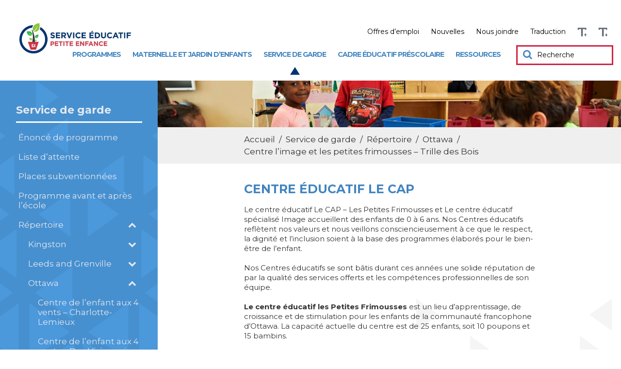

--- FILE ---
content_type: text/html; charset=UTF-8
request_url: https://petite-enfance.cepeo.on.ca/service-de-garde/repertoire/ottawa/centre-limage-et-les-petites-frimousses/
body_size: 14161
content:
<!DOCTYPE html>
<html lang="fr-CA" style="font-size: 10px">
<head>
    <meta charset="UTF-8">
    <meta name="viewport" content="width=device-width, initial-scale=1">
    <link rel="profile" href="http://gmpg.org/xfn/11">
    
    <title> &raquo; Centre l&rsquo;image et les petites frimousses &#8211; Trille des Bois</title><link rel="preload" data-rocket-preload as="image" href="https://petite-enfance.cepeo.on.ca/wp-content/themes/cepeo/img/page-int-bg.png" fetchpriority="high">
    <meta name='robots' content='max-image-preview:large' />
	<style>img:is([sizes="auto" i], [sizes^="auto," i]) { contain-intrinsic-size: 3000px 1500px }</style>
	
<!-- Google Tag Manager for WordPress by gtm4wp.com -->
<script data-cfasync="false" data-pagespeed-no-defer>
	var gtm4wp_datalayer_name = "dataLayer";
	var dataLayer = dataLayer || [];
</script>
<!-- End Google Tag Manager for WordPress by gtm4wp.com --><link rel='dns-prefetch' href='//www.youtube.com' />
<link rel='dns-prefetch' href='//player.vimeo.com' />

<style id='wp-emoji-styles-inline-css' type='text/css'>

	img.wp-smiley, img.emoji {
		display: inline !important;
		border: none !important;
		box-shadow: none !important;
		height: 1em !important;
		width: 1em !important;
		margin: 0 0.07em !important;
		vertical-align: -0.1em !important;
		background: none !important;
		padding: 0 !important;
	}
</style>
<link rel='stylesheet' id='wp-block-library-css' href='https://petite-enfance.cepeo.on.ca/wp-includes/css/dist/block-library/style.min.css?ver=6.8.3' type='text/css' media='all' />
<style id='classic-theme-styles-inline-css' type='text/css'>
/*! This file is auto-generated */
.wp-block-button__link{color:#fff;background-color:#32373c;border-radius:9999px;box-shadow:none;text-decoration:none;padding:calc(.667em + 2px) calc(1.333em + 2px);font-size:1.125em}.wp-block-file__button{background:#32373c;color:#fff;text-decoration:none}
</style>
<style id='global-styles-inline-css' type='text/css'>
:root{--wp--preset--aspect-ratio--square: 1;--wp--preset--aspect-ratio--4-3: 4/3;--wp--preset--aspect-ratio--3-4: 3/4;--wp--preset--aspect-ratio--3-2: 3/2;--wp--preset--aspect-ratio--2-3: 2/3;--wp--preset--aspect-ratio--16-9: 16/9;--wp--preset--aspect-ratio--9-16: 9/16;--wp--preset--color--black: #000000;--wp--preset--color--cyan-bluish-gray: #abb8c3;--wp--preset--color--white: #ffffff;--wp--preset--color--pale-pink: #f78da7;--wp--preset--color--vivid-red: #cf2e2e;--wp--preset--color--luminous-vivid-orange: #ff6900;--wp--preset--color--luminous-vivid-amber: #fcb900;--wp--preset--color--light-green-cyan: #7bdcb5;--wp--preset--color--vivid-green-cyan: #00d084;--wp--preset--color--pale-cyan-blue: #8ed1fc;--wp--preset--color--vivid-cyan-blue: #0693e3;--wp--preset--color--vivid-purple: #9b51e0;--wp--preset--gradient--vivid-cyan-blue-to-vivid-purple: linear-gradient(135deg,rgba(6,147,227,1) 0%,rgb(155,81,224) 100%);--wp--preset--gradient--light-green-cyan-to-vivid-green-cyan: linear-gradient(135deg,rgb(122,220,180) 0%,rgb(0,208,130) 100%);--wp--preset--gradient--luminous-vivid-amber-to-luminous-vivid-orange: linear-gradient(135deg,rgba(252,185,0,1) 0%,rgba(255,105,0,1) 100%);--wp--preset--gradient--luminous-vivid-orange-to-vivid-red: linear-gradient(135deg,rgba(255,105,0,1) 0%,rgb(207,46,46) 100%);--wp--preset--gradient--very-light-gray-to-cyan-bluish-gray: linear-gradient(135deg,rgb(238,238,238) 0%,rgb(169,184,195) 100%);--wp--preset--gradient--cool-to-warm-spectrum: linear-gradient(135deg,rgb(74,234,220) 0%,rgb(151,120,209) 20%,rgb(207,42,186) 40%,rgb(238,44,130) 60%,rgb(251,105,98) 80%,rgb(254,248,76) 100%);--wp--preset--gradient--blush-light-purple: linear-gradient(135deg,rgb(255,206,236) 0%,rgb(152,150,240) 100%);--wp--preset--gradient--blush-bordeaux: linear-gradient(135deg,rgb(254,205,165) 0%,rgb(254,45,45) 50%,rgb(107,0,62) 100%);--wp--preset--gradient--luminous-dusk: linear-gradient(135deg,rgb(255,203,112) 0%,rgb(199,81,192) 50%,rgb(65,88,208) 100%);--wp--preset--gradient--pale-ocean: linear-gradient(135deg,rgb(255,245,203) 0%,rgb(182,227,212) 50%,rgb(51,167,181) 100%);--wp--preset--gradient--electric-grass: linear-gradient(135deg,rgb(202,248,128) 0%,rgb(113,206,126) 100%);--wp--preset--gradient--midnight: linear-gradient(135deg,rgb(2,3,129) 0%,rgb(40,116,252) 100%);--wp--preset--font-size--small: 13px;--wp--preset--font-size--medium: 20px;--wp--preset--font-size--large: 36px;--wp--preset--font-size--x-large: 42px;--wp--preset--spacing--20: 0.44rem;--wp--preset--spacing--30: 0.67rem;--wp--preset--spacing--40: 1rem;--wp--preset--spacing--50: 1.5rem;--wp--preset--spacing--60: 2.25rem;--wp--preset--spacing--70: 3.38rem;--wp--preset--spacing--80: 5.06rem;--wp--preset--shadow--natural: 6px 6px 9px rgba(0, 0, 0, 0.2);--wp--preset--shadow--deep: 12px 12px 50px rgba(0, 0, 0, 0.4);--wp--preset--shadow--sharp: 6px 6px 0px rgba(0, 0, 0, 0.2);--wp--preset--shadow--outlined: 6px 6px 0px -3px rgba(255, 255, 255, 1), 6px 6px rgba(0, 0, 0, 1);--wp--preset--shadow--crisp: 6px 6px 0px rgba(0, 0, 0, 1);}:where(.is-layout-flex){gap: 0.5em;}:where(.is-layout-grid){gap: 0.5em;}body .is-layout-flex{display: flex;}.is-layout-flex{flex-wrap: wrap;align-items: center;}.is-layout-flex > :is(*, div){margin: 0;}body .is-layout-grid{display: grid;}.is-layout-grid > :is(*, div){margin: 0;}:where(.wp-block-columns.is-layout-flex){gap: 2em;}:where(.wp-block-columns.is-layout-grid){gap: 2em;}:where(.wp-block-post-template.is-layout-flex){gap: 1.25em;}:where(.wp-block-post-template.is-layout-grid){gap: 1.25em;}.has-black-color{color: var(--wp--preset--color--black) !important;}.has-cyan-bluish-gray-color{color: var(--wp--preset--color--cyan-bluish-gray) !important;}.has-white-color{color: var(--wp--preset--color--white) !important;}.has-pale-pink-color{color: var(--wp--preset--color--pale-pink) !important;}.has-vivid-red-color{color: var(--wp--preset--color--vivid-red) !important;}.has-luminous-vivid-orange-color{color: var(--wp--preset--color--luminous-vivid-orange) !important;}.has-luminous-vivid-amber-color{color: var(--wp--preset--color--luminous-vivid-amber) !important;}.has-light-green-cyan-color{color: var(--wp--preset--color--light-green-cyan) !important;}.has-vivid-green-cyan-color{color: var(--wp--preset--color--vivid-green-cyan) !important;}.has-pale-cyan-blue-color{color: var(--wp--preset--color--pale-cyan-blue) !important;}.has-vivid-cyan-blue-color{color: var(--wp--preset--color--vivid-cyan-blue) !important;}.has-vivid-purple-color{color: var(--wp--preset--color--vivid-purple) !important;}.has-black-background-color{background-color: var(--wp--preset--color--black) !important;}.has-cyan-bluish-gray-background-color{background-color: var(--wp--preset--color--cyan-bluish-gray) !important;}.has-white-background-color{background-color: var(--wp--preset--color--white) !important;}.has-pale-pink-background-color{background-color: var(--wp--preset--color--pale-pink) !important;}.has-vivid-red-background-color{background-color: var(--wp--preset--color--vivid-red) !important;}.has-luminous-vivid-orange-background-color{background-color: var(--wp--preset--color--luminous-vivid-orange) !important;}.has-luminous-vivid-amber-background-color{background-color: var(--wp--preset--color--luminous-vivid-amber) !important;}.has-light-green-cyan-background-color{background-color: var(--wp--preset--color--light-green-cyan) !important;}.has-vivid-green-cyan-background-color{background-color: var(--wp--preset--color--vivid-green-cyan) !important;}.has-pale-cyan-blue-background-color{background-color: var(--wp--preset--color--pale-cyan-blue) !important;}.has-vivid-cyan-blue-background-color{background-color: var(--wp--preset--color--vivid-cyan-blue) !important;}.has-vivid-purple-background-color{background-color: var(--wp--preset--color--vivid-purple) !important;}.has-black-border-color{border-color: var(--wp--preset--color--black) !important;}.has-cyan-bluish-gray-border-color{border-color: var(--wp--preset--color--cyan-bluish-gray) !important;}.has-white-border-color{border-color: var(--wp--preset--color--white) !important;}.has-pale-pink-border-color{border-color: var(--wp--preset--color--pale-pink) !important;}.has-vivid-red-border-color{border-color: var(--wp--preset--color--vivid-red) !important;}.has-luminous-vivid-orange-border-color{border-color: var(--wp--preset--color--luminous-vivid-orange) !important;}.has-luminous-vivid-amber-border-color{border-color: var(--wp--preset--color--luminous-vivid-amber) !important;}.has-light-green-cyan-border-color{border-color: var(--wp--preset--color--light-green-cyan) !important;}.has-vivid-green-cyan-border-color{border-color: var(--wp--preset--color--vivid-green-cyan) !important;}.has-pale-cyan-blue-border-color{border-color: var(--wp--preset--color--pale-cyan-blue) !important;}.has-vivid-cyan-blue-border-color{border-color: var(--wp--preset--color--vivid-cyan-blue) !important;}.has-vivid-purple-border-color{border-color: var(--wp--preset--color--vivid-purple) !important;}.has-vivid-cyan-blue-to-vivid-purple-gradient-background{background: var(--wp--preset--gradient--vivid-cyan-blue-to-vivid-purple) !important;}.has-light-green-cyan-to-vivid-green-cyan-gradient-background{background: var(--wp--preset--gradient--light-green-cyan-to-vivid-green-cyan) !important;}.has-luminous-vivid-amber-to-luminous-vivid-orange-gradient-background{background: var(--wp--preset--gradient--luminous-vivid-amber-to-luminous-vivid-orange) !important;}.has-luminous-vivid-orange-to-vivid-red-gradient-background{background: var(--wp--preset--gradient--luminous-vivid-orange-to-vivid-red) !important;}.has-very-light-gray-to-cyan-bluish-gray-gradient-background{background: var(--wp--preset--gradient--very-light-gray-to-cyan-bluish-gray) !important;}.has-cool-to-warm-spectrum-gradient-background{background: var(--wp--preset--gradient--cool-to-warm-spectrum) !important;}.has-blush-light-purple-gradient-background{background: var(--wp--preset--gradient--blush-light-purple) !important;}.has-blush-bordeaux-gradient-background{background: var(--wp--preset--gradient--blush-bordeaux) !important;}.has-luminous-dusk-gradient-background{background: var(--wp--preset--gradient--luminous-dusk) !important;}.has-pale-ocean-gradient-background{background: var(--wp--preset--gradient--pale-ocean) !important;}.has-electric-grass-gradient-background{background: var(--wp--preset--gradient--electric-grass) !important;}.has-midnight-gradient-background{background: var(--wp--preset--gradient--midnight) !important;}.has-small-font-size{font-size: var(--wp--preset--font-size--small) !important;}.has-medium-font-size{font-size: var(--wp--preset--font-size--medium) !important;}.has-large-font-size{font-size: var(--wp--preset--font-size--large) !important;}.has-x-large-font-size{font-size: var(--wp--preset--font-size--x-large) !important;}
:where(.wp-block-post-template.is-layout-flex){gap: 1.25em;}:where(.wp-block-post-template.is-layout-grid){gap: 1.25em;}
:where(.wp-block-columns.is-layout-flex){gap: 2em;}:where(.wp-block-columns.is-layout-grid){gap: 2em;}
:root :where(.wp-block-pullquote){font-size: 1.5em;line-height: 1.6;}
</style>
<link rel='stylesheet' id='leaflet-css-css' href='https://petite-enfance.cepeo.on.ca/wp-content/plugins/meow-lightbox/app/style.min.css?ver=1759171066' type='text/css' media='all' />
<link rel='stylesheet' id='childstyle-css' href='https://petite-enfance.cepeo.on.ca/wp-content/themes/cepeo/style.css?ver=6.8.3' type='text/css' media='all' />
<link rel='stylesheet' id='css_select2-css' href='https://petite-enfance.cepeo.on.ca/wp-content/themes/cepeo/css/select2.min.css?ver=6.8.3' type='text/css' media='all' />
<link rel='stylesheet' id='fa_css-css' href='https://petite-enfance.cepeo.on.ca/wp-content/themes/cepeo/css/font-awesome.min.css?ver=6.8.3' type='text/css' media='all' />
<link rel='stylesheet' id='normalize_css-css' href='https://petite-enfance.cepeo.on.ca/wp-content/themes/cepeo/css/normalize.css?ver=6.8.3' type='text/css' media='all' />
<link rel='stylesheet' id='prettyphoto_css-css' href='https://petite-enfance.cepeo.on.ca/wp-content/themes/cepeo/css/prettyPhoto.css?ver=6.8.3' type='text/css' media='all' />
<link rel='stylesheet' id='owl_css-css' href='https://petite-enfance.cepeo.on.ca/wp-content/themes/cepeo/css/owl.carousel.min.css?ver=6.8.3' type='text/css' media='all' />
<link rel='stylesheet' id='owl_theme-css' href='https://petite-enfance.cepeo.on.ca/wp-content/themes/cepeo/css/owl.theme.default.min.css?ver=6.8.3' type='text/css' media='all' />
<link rel='stylesheet' id='remodal_css-css' href='https://petite-enfance.cepeo.on.ca/wp-content/themes/cepeo/css/remodal.css?ver=6.8.3' type='text/css' media='all' />
<link rel='stylesheet' id='remodal_theme-css' href='https://petite-enfance.cepeo.on.ca/wp-content/themes/cepeo/css/remodal-default-theme.css?ver=6.8.3' type='text/css' media='all' />
<link rel='stylesheet' id='style_jp-css' href='https://petite-enfance.cepeo.on.ca/wp-content/themes/cepeo/css/style-jp.css?ver=1.0.5' type='text/css' media='all' />
<link rel='stylesheet' id='style_felix-css' href='https://petite-enfance.cepeo.on.ca/wp-content/themes/cepeo/css/style-felix.css?ver=1.6.0' type='text/css' media='all' />
<link rel='stylesheet' id='style_alex-css' href='https://petite-enfance.cepeo.on.ca/wp-content/themes/cepeo/css/style-alex.css?ver=1.1.2' type='text/css' media='all' />
<script type="text/javascript" src="https://petite-enfance.cepeo.on.ca/wp-includes/js/dist/hooks.min.js?ver=4d63a3d491d11ffd8ac6" id="wp-hooks-js"></script>
<script type="text/javascript" src="https://petite-enfance.cepeo.on.ca/wp-includes/js/dist/i18n.min.js?ver=5e580eb46a90c2b997e6" id="wp-i18n-js"></script>
<script type="text/javascript" id="wp-i18n-js-after">
/* <![CDATA[ */
wp.i18n.setLocaleData( { 'text direction\u0004ltr': [ 'ltr' ] } );
/* ]]> */
</script>
<script type="text/javascript" id="mwl-build-js-js-extra">
/* <![CDATA[ */
var mwl_settings = {"api_url":"https:\/\/petite-enfance.cepeo.on.ca\/wp-json\/meow-lightbox\/v1\/","rest_nonce":"e723c66176","plugin_url":"https:\/\/petite-enfance.cepeo.on.ca\/wp-content\/plugins\/meow-lightbox\/classes\/","settings":{"rtf_slider_fix":false,"engine":"default","backdrop_opacity":85,"theme":"dark","orientation":"auto","selector":".entry-content, .gallery, .mgl-gallery, .wp-block-gallery,  .wp-block-image","selector_ahead":false,"deep_linking":false,"deep_linking_slug":"mwl","social_sharing":false,"social_sharing_facebook":true,"social_sharing_twitter":true,"social_sharing_pinterest":true,"separate_galleries":false,"animation_toggle":"none","animation_speed":"normal","low_res_placeholder":false,"wordpress_big_image":false,"right_click_protection":true,"magnification":true,"anti_selector":".blog, .archive, .emoji, .attachment-post-image, .no-lightbox","preloading":false,"download_link":false,"caption_source":"caption","caption_ellipsis":true,"exif":{"title":true,"caption":true,"camera":true,"lens":true,"date":false,"date_timezone":false,"shutter_speed":true,"aperture":true,"focal_length":true,"iso":true,"keywords":false},"slideshow":{"enabled":false,"timer":3000},"map":{"enabled":false}}};
/* ]]> */
</script>
<script type="text/javascript" src="https://petite-enfance.cepeo.on.ca/wp-content/plugins/meow-lightbox/app/lightbox.js?ver=1759171066" id="mwl-build-js-js"></script>
<script type="text/javascript" src="https://petite-enfance.cepeo.on.ca/wp-includes/js/jquery/jquery.min.js?ver=3.7.1" id="jquery-core-js"></script>
<script type="text/javascript" src="https://petite-enfance.cepeo.on.ca/wp-includes/js/jquery/jquery-migrate.min.js?ver=3.4.1" id="jquery-migrate-js"></script>
<script type="text/javascript" src="https://www.youtube.com/iframe_api?ver=6.8.3" id="yt-player-api-js"></script>
<script type="text/javascript" src="https://player.vimeo.com/api/player.js?ver=6.8.3" id="vimeo-player-api-js"></script>
<script type="text/javascript" src="https://petite-enfance.cepeo.on.ca/wp-content/themes/cepeo/js/jquery.matchHeight.js?ver=6.8.3" id="matchHeight-js"></script>
<script type="text/javascript" src="https://petite-enfance.cepeo.on.ca/wp-content/themes/cepeo/js/jquery-ui.accordion.min.js?ver=6.8.3" id="super_awesome_accordion-js"></script>
<script type="text/javascript" src="https://petite-enfance.cepeo.on.ca/wp-content/themes/cepeo/js/select2.min.js?ver=6.8.3" id="js_select2-js"></script>
<script type="text/javascript" src="https://petite-enfance.cepeo.on.ca/wp-content/themes/cepeo/js/jquery.prettyPhoto.js?ver=6.8.3" id="prettyphoto_js-js"></script>
<script type="text/javascript" src="https://petite-enfance.cepeo.on.ca/wp-content/themes/cepeo/js/owl.carousel.min.js?ver=6.8.3" id="owl_script-js"></script>
<script type="text/javascript" src="https://petite-enfance.cepeo.on.ca/wp-content/themes/cepeo/js/remodal.js?ver=6.8.3" id="remodal_script-js"></script>
<script type="text/javascript" src="https://petite-enfance.cepeo.on.ca/wp-content/themes/cepeo/js/script-jp.js?ver=1.1" id="script_jp-js"></script>
<script type="text/javascript" src="https://petite-enfance.cepeo.on.ca/wp-content/themes/cepeo/js/script-felix.js?ver=1.1" id="script_felix-js"></script>
<script type="text/javascript" src="https://petite-enfance.cepeo.on.ca/wp-content/themes/cepeo/js/script-alex.js?ver=1.1" id="script_alex-js"></script>
<link rel="https://api.w.org/" href="https://petite-enfance.cepeo.on.ca/wp-json/" /><link rel="alternate" title="JSON" type="application/json" href="https://petite-enfance.cepeo.on.ca/wp-json/wp/v2/pages/149" /><link rel="EditURI" type="application/rsd+xml" title="RSD" href="https://petite-enfance.cepeo.on.ca/xmlrpc.php?rsd" />

<link rel="canonical" href="https://petite-enfance.cepeo.on.ca/service-de-garde/repertoire/ottawa/centre-limage-et-les-petites-frimousses/" />
<link rel='shortlink' href='https://petite-enfance.cepeo.on.ca/?p=149' />
<link rel="alternate" title="oEmbed (JSON)" type="application/json+oembed" href="https://petite-enfance.cepeo.on.ca/wp-json/oembed/1.0/embed?url=https%3A%2F%2Fpetite-enfance.cepeo.on.ca%2Fservice-de-garde%2Frepertoire%2Fottawa%2Fcentre-limage-et-les-petites-frimousses%2F" />
<link rel="alternate" title="oEmbed (XML)" type="text/xml+oembed" href="https://petite-enfance.cepeo.on.ca/wp-json/oembed/1.0/embed?url=https%3A%2F%2Fpetite-enfance.cepeo.on.ca%2Fservice-de-garde%2Frepertoire%2Fottawa%2Fcentre-limage-et-les-petites-frimousses%2F&#038;format=xml" />

<!-- Google Tag Manager for WordPress by gtm4wp.com -->
<!-- GTM Container placement set to automatic -->
<script data-cfasync="false" data-pagespeed-no-defer type="text/javascript">
	var dataLayer_content = {"siteID":46,"siteName":"Petite Enfance","pageTitle":"Centre l&rsquo;image et les petites frimousses &#8211; Trille des Bois |","pagePostType":"page","pagePostType2":"single-page"};
	dataLayer.push( dataLayer_content );
</script>
<script data-cfasync="false" data-pagespeed-no-defer type="text/javascript">
(function(w,d,s,l,i){w[l]=w[l]||[];w[l].push({'gtm.start':
new Date().getTime(),event:'gtm.js'});var f=d.getElementsByTagName(s)[0],
j=d.createElement(s),dl=l!='dataLayer'?'&l='+l:'';j.async=true;j.src=
'//www.googletagmanager.com/gtm.js?id='+i+dl;f.parentNode.insertBefore(j,f);
})(window,document,'script','dataLayer','GTM-KZTTDPP');
</script>
<script data-cfasync="false" data-pagespeed-no-defer type="text/javascript">
(function(w,d,s,l,i){w[l]=w[l]||[];w[l].push({'gtm.start':
new Date().getTime(),event:'gtm.js'});var f=d.getElementsByTagName(s)[0],
j=d.createElement(s),dl=l!='dataLayer'?'&l='+l:'';j.async=true;j.src=
'//www.googletagmanager.com/gtm.js?id='+i+dl;f.parentNode.insertBefore(j,f);
})(window,document,'script','dataLayer','GTM-WMNRQG4');
</script>
<!-- End Google Tag Manager for WordPress by gtm4wp.com -->		<style type="text/css" id="wp-custom-css">
			.three_box_3 .three_box_top::after {
    border-color: transparent transparent #942231 transparent !important;
}

.three_box_3 .three_box_top::before {
    border-color: transparent transparent #942231 transparent !important;
}

.three_box_3 .three_box_bottom {
    background-color: #942231 !important;
}
		</style>
		    
    <!-- Favicons start -->
        <link rel="apple-touch-icon" sizes="76x76" href="/favicons/petiteenfance/apple-touch-icon.png">
<link rel="icon" type="image/png" sizes="32x32" href="/favicons/petiteenfance/favicon-32x32.png">
<link rel="icon" type="image/png" sizes="16x16" href="/favicons/petiteenfance/favicon-16x16.png">
<link rel="manifest" href="/favicons/petiteenfance/site.webmanifest">
<link rel="mask-icon" href="/favicons/petiteenfance/safari-pinned-tab.svg" color="#5bbad5">
<meta name="msapplication-TileColor" content="#b91d47">
<meta name="theme-color" content="#ffffff">        <!-- Favicons end -->
    	<style>
		body.archive .em-pagination > strong.dist_iz_active,
		body.archive .em-pagination > a.dist_iz_active,
		body.blog .em-pagination > strong.dist_iz_active,
		body.blog .em-pagination > a.dist_iz_active,
		body.search .em-pagination > strong.dist_iz_active,
		body.search .em-pagination > a.dist_iz_active  {
			border-color: #4285bf; 
		}
		body.archive .em-pagination > a.next,
		body.archive .em-pagination > a.prev,
		body.blog .em-pagination > a.next,
		body.blog .em-pagination > a.prev,
		body.search .em-pagination > a.next,
		body.search .em-pagination > a.prev {
			color: #4285bf; 
		}
		#accueil-slider::after,
		.three-box-section::after,
		.evenements-section::after,
		.page-int-title::after {
			/*display: none !important;*/
		}
		.three-box-section::after {
			/*display: none !important;*/
		}
		.evenements-section {
			background-color: rgba(66, 133, 191, 0.1); 
			background-image: url(/wp-content/themes/cepeo/img/pattern-3d.png);
		}
		.evenements-section::after {
			/*display: none !important;*/
		}
		#accueil-slider {
			margin-top: 156px;
		}
		/*#accueil-slider .item {
    		height: 450px;
		}*/
		#accueil-slider + *::before,
		.three-box-section + *::before,
		.page-int-title + *::before {
			/*display: none !important;*/
		}
		.three-box-section + *::before {
			/*display: none !important;*/
		}
		#accueil-slider .item .slide-text-container::before {
		    border-color: transparent transparent rgba(1, 52, 116, 0.8) transparent;
		}
		.select2-selection > .select2-selection__arrow::before {
			color: #4285bf; 
		}
		.recherche-section #searchform > div > #searchsubmit,
		.header_nav_container > #searchform > div > #searchsubmit {
			color: #4285bf; 
		}
		.header_nav_container .menu > li > a {
			color: #4285bf!important; 
		}
		.header_nav_container .menu > li > a::before {
		    border-color: transparent transparent #013474 transparent;
		}
		.header_nav_container .menu > li.current-menu-item > a {
			color: #013474;
		}
		.menu-nav-menu-du-haut-container > ul > li.btn > a {
			background-color: #013474; 
		}
		.header_nav_container .menu > li > a:hover,
		.header_nav_container .menu > li > a:focus {
		    color: #013474!important;
		}
		.header_nav_hamburger_parent > div:first-child {
			color: #4285bf; 
		}
		.header_nav_hamburger > span {
			background-color: #4285bf; 
		}
		.accordeons-box > h3 {
		    background-color: #4285bf;
		}
		.event-files > .file_item {
		    color: #013474;
		}
		.event-files > .file_item:hover,
		.event-files > .file_item:focus {
		    color: #001a3a;
		}
		/************************/
		/********   JP   ********/
		/************************/
		body > footer .footer-top {
			background-color: #4285bf;
			background-image: url(/wp-content/themes/cepeo/img/pattern-3d.png);
		}
		body > footer .footer-bottom {
			background-color: #346996;
		}
		body > footer .footer-col-2 .footer-button:hover,
		body > footer .footer-col-2 .footer-button:focus{
			color: #4285bf !important;
		}
		.three_box_1 .three_box_bottom {
		    background-color:#4285bf;
		}
		.three_box_2 .three_box_bottom {
		    background-color:#013474;
		}
		.three_box_3 .three_box_bottom {
		    background-color:#942231;
		}
		.three_box_1 .three_box_bottom_read_more_plus::before {
		    color: #4285bf;
		}
		.three_box_2 .three_box_bottom_read_more_plus::before {
		    color: #013474;
		}
		.three_box_3 .three_box_bottom_read_more_plus::before {
		    color: #942231;
		}
		.actualites-section .three_box_bottom_text h5 {
			color: #4285bf;
		}
		.actualites-section .three_box_bottom_text h5 span {
			border-bottom: solid 1px #4285bf;
		}
		.three_box_1 .three_box_top::before{
		    border-color: transparent transparent #4285bf transparent;
		}
		.three_box_1 .three_box_top::after {
		    border-color: transparent transparent #4285bf transparent;
		}
		.three_box_2 .three_box_top::before{
		    border-color: transparent transparent #013474 transparent;
		}
		.three_box_2 .three_box_top::after {
		    border-color: transparent transparent #013474 transparent;
		}.three_box_3 .three_box_top::before{
		    border-color: transparent transparent #942231 transparent;
		}
		.three_box_3 .three_box_top::after {
		    border-color: transparent transparent #942231 transparent;
		}
		.equipes-box-content-inner-inner > h3 {
		    color:#4285bf;
		}
		.equipes-box-content-inner-inner > a {
			border-bottom-color: #002c62; 		}
		.equipes-box-content-inner-inner a {
			color: #002c62; 		}
				.header_nav_container .menu > li > ul > li:first-child{
		    border-color: #013474;
		}
		/************************/
		/******   FELIX   *******/
		/************************/
		a {
			color: #00316e; 		}
		.acf-table tbody > tr a {
			color: #002c62; 		}
		.button {
			background-color: #013474;
			border-color: #013474;
		}
		.button:hover,
		.button:focus {
			border-color: #013474;
			color: #013474;
		}
		li.button.menu-item:hover a,
		li.button.menu-item:active a {
			color: #013474 !important;
		}
		.read-more-plus::before, .read-more-plus::after {
			background-color: #274f72;
		}
		.read-more.read-more-bleu {
			color: #4285bf;
		}
		.read-more.read-more-bleu .read-more-plus, .read-more-plus.read-more-bleu {
			background-color: #4285bf;
		}
		.read-more.read-more-bleu .read-more-span.read-more-bleu::before {
			background-color: #4285bf;
		}
		.read-more.read-more-bleu .read-more-span::before {
			background-color: #4285bf;
		}
		.read-more.read-more-rouge {
			color: #013474;
		}
		.read-more.read-more-rouge .read-more-plus, .read-more-plus.read-more-rouge {
			background-color: #013474;
		}
		.read-more.read-more-rouge .read-more-span.read-more-rouge::before {
			background-color: #013474;
		}
		.read-more.read-more-rouge .read-more-span::before {
			background-color: #013474;
		}
		.read-more.read-more-cyan {
			color: #942231;
		}
		.read-more.read-more-cyan .read-more-plus, .read-more-plus.read-more-cyan {
			background-color: #942231;
		}
		.read-more.read-more-cyan .read-more-span.read-more-cyan::before {
			background-color: #942231;
		}
		.read-more.read-more-cyan .read-more-span::before {
			background-color: #942231;
		}
		.read-more.read-more-plus-bleu .read-more-plus::before, .read-more.read-more-plus-bleu .read-more-plus::after, .read-more-plus.read-more-plus-bleu::before, .read-more-plus.read-more-plus-bleu::after {
			background-color: #4285bf;
		}
		.read-more.read-more-plus-rouge .read-more-plus::before, .read-more.read-more-plus-rouge .read-more-plus::after, .read-more-plus.read-more-plus-rouge::before, .read-more-plus.read-more-plus-rouge::after {
			background-color: #013474;
		}

		.actualites-section .read-more.read-more-bleu {
			color: #013474 !important;
		}
		.actualites-section .read-more.read-more-bleu .read-more-plus, .actualites-section .read-more-plus.read-more-bleu {
			background-color: #013474 !important;
		}
		.actualites-section .read-more.read-more-bleu .read-more-span.read-more-bleu::before {
			background-color: #013474 !important;
		}
		.actualites-section .read-more.read-more-bleu .read-more-span::before {
			background-color: #013474 !important;
		}
		.actualites-section .read-more.read-more-rouge {
			color: #013474 !important;
		}
		.actualites-section .read-more.read-more-rouge .read-more-plus, .actualites-section .read-more-plus.read-more-rouge {
			background-color: #013474 !important;
		}
		.actualites-section .read-more.read-more-rouge .read-more-span.read-more-rouge::before {
			background-color: #013474 !important;
		}
		.actualites-section .read-more.read-more-rouge .read-more-span::before {
			background-color: #013474 !important;
		}
		.actualites-section .read-more.read-more-cyan {
			color: #013474;
		}
		.actualites-section .read-more.read-more-cyan .read-more-plus, .actualites-section .read-more-plus.read-more-cyan {
			background-color: #013474 !important;
		}
		.actualites-section .read-more.read-more-cyan .read-more-span.read-more-cyan::before {
			background-color: #013474 !important;
		}
		.actualites-section .read-more.read-more-cyan .read-more-span::before {
			background-color: #013474 !important;
		}
		.actualites-section .read-more.read-more-plus-bleu .read-more-plus::before, .actualites-section .read-more.read-more-plus-bleu .read-more-plus::after, .actualites-section .read-more-plus.read-more-plus-bleu::before, .actualites-section .read-more-plus.read-more-plus-bleu::after {
			background-color: #013474 !important;
		}
		.actualites-section .read-more.read-more-plus-rouge .read-more-plus::before, .actualites-section .read-more.read-more-plus-rouge .read-more-plus::after, .actualites-section .read-more-plus.read-more-plus-rouge::before, .actualites-section .read-more-plus.read-more-plus-rouge::after {
			background-color: #942231 !important;
		}

		.actualites-section {
			background-position: center top;
		}
		.actualites-section .read-more-plus-rouge .read-more-plus::before, .actualites-section .read-more-plus-rouge .read-more-plus::after {
			background-color: #942231;
		}
		.read-more.read-more-plus-cyan .read-more-plus::before, .read-more.read-more-plus-cyan .read-more-plus::after, .read-more-plus.read-more-plus-cyan::before, .read-more-plus.read-more-plus-cyan::after {
			background-color: #942231;
		}
		.five-box-section {
			background-color: #4285bf;
		}
		.five-box-text h5 {
			color: #274f72;
		}
		.five-box-click .read-more-plus {
			border: solid 1px #274f72;
		}
		
		.read-more.read-more-azure {
			color: #015bcb;
		}
		.read-more.read-more-azure .read-more-plus, .read-more-plus.read-more-azure {
			background-color: #015bcb;
		}
		.read-more.read-more-azure .read-more-span.read-more-azure::before {
			background-color: #015bcb;
		}
		.read-more.read-more-azure .read-more-span::before {
			background-color: #015bcb;
		}
		.read-more.read-more-plus-azure .read-more-plus::before, .read-more.read-more-plus-azure .read-more-plus::after, .read-more-plus.read-more-plus-azure::before, .read-more-plus.read-more-plus-azure::after {
			background-color: #015bcb;
		}

		.read-more.read-more-secondary-2 {
			color: #63c7ff;
		}
		.read-more.read-more-secondary-2 .read-more-plus, .read-more-plus.read-more-secondary-2 {
			background-color: #63c7ff;
		}
		.read-more.read-more-secondary-2 .read-more-span.read-more-secondary-2::before {
			background-color: #63c7ff;
		}
		.read-more.read-more-secondary-2 .read-more-span::before {
			background-color: #63c7ff;
		}
		.read-more.read-more-plus-secondary-2 .read-more-plus::before, .read-more.read-more-plus-secondary-2 .read-more-plus::after,
        .read-more-plus.read-more-plus-secondary-2::before, .read-more-plus.read-more-plus-secondary-2::after {
			background-color: #63c7ff;
		}
		
		.read-more.read-more-light {
			color: #63c7ff;
		}
		.read-more.read-more-light .read-more-plus, .read-more-plus.read-more-light {
			background-color: #63c7ff;
		}
		.read-more.read-more-light .read-more-span.read-more-light::before {
			background-color: #63c7ff;
		}
		.read-more.read-more-light .read-more-span::before {
			background-color: #63c7ff;
		}
		.read-more.read-more-plus-light .read-more-plus::before, .read-more.read-more-plus-light .read-more-plus::after, .read-more-plus.read-more-plus-light::before, .read-more-plus.read-more-plus-light::after {
			background-color: #63c7ff;
		}
		
		.read-more.read-more-dark {
			color: #001a3a;
		}
		.read-more.read-more-dark .read-more-plus, .read-more-plus.read-more-dark {
			background-color: #001a3a;
		}
		.read-more.read-more-dark .read-more-span.read-more-dark::before {
			background-color: #001a3a;
		}
		.read-more.read-more-dark .read-more-span::before {
			background-color: #001a3a;
		}
		.read-more.read-more-plus-dark .read-more-plus::before, .read-more.read-more-plus-dark .read-more-plus::after, .read-more-plus.read-more-plus-dark::before, .read-more-plus.read-more-plus-dark::after {
			background-color: #001a3a;
		}
		
		.five-box-box.active .five-box-click {
			background-color: #013474;
		}
		.five-box-desc {
			color: #073377;
		}
		.five-box-desc ul li::before {
			background-color: #073377;
		}
		.evenements-list-item .evenements-list-side::before {
			background-color: #4285bf;
			border-color: #4285bf;
		}
		.evenements-list-item[data-term="conseil"] .evenements-list-side::before {
			border-color: transparent transparent transparent #001a3a;
		}
		.evenements-list-item[data-term="journee-civile"] .evenements-list-side::before {
			border-color: transparent transparent transparent #942231;
		}
		.evenements-list-item[data-term="communaute"] .evenements-list-side::before {
			background-color: #4285bf;
			border-color: #4285bf;
		}
		.evenements-list-item[data-term="ecole"] .evenements-list-side::before {
			background-color: #013474;
			border-color: #013474;
		}
		.evenements-list-item[data-term="ecole-secondaire"] .evenements-list-side::before {
			background-color: #015bcb;
			border-color: #015bcb;
		}
		.evenements-list-item[data-term="dome-lr"] .evenements-list-side::before {
			background-color: #73e8ff;
			border-color: #73e8ff;
		}
		.evenements-list-item[data-term="participation-parents"] .evenements-list-side::before {
			background-color: #63c7ff;
			border-color: #63c7ff;
		}
		.actualites-section {
			background-color: #25080c;
			background-image: url(/wp-content/themes/cepeo/img/background-casier.png);
		}
		.actualites-section .three_box_bottom_text h4 {
			color: #942231;
		}
		.actualites-section .three_box_2 .three_box_bottom_text h4 {
			color: #942231;
		}
		.actualites-section .three_box_3 .three_box_bottom_text h4 {
			color: #942231;
		}
		.actualites-section .three_box_4 .three_box_bottom_text h4 {
			color: #942231;
		}
		.actualites-section .three_box_5 .three_box_bottom_text h4 {
			color: #942231;
		}
		.actualites-section .three_box_6 .three_box_bottom_text h4 {
			color: #942231;
		}
		.actualites-section .three_box_bottom_text h6,
		.actualites-section .three_box_2 .three_box_bottom_text h6,
		.actualites-section .three_box_3 .three_box_bottom_text h6,
		.actualites-section .three_box_4 .three_box_bottom_text h6,
		.actualites-section .three_box_5 .three_box_bottom_text h6,
		.actualites-section .three_box_6 .three_box_bottom_text h6 {
			background-color: #013474;
		}
		.map-section h3 {
			color: #4285bf;
		}
		body > footer {
			border-top: solid 4px #346a98;
		}
		
		.evenements-list-side .day-span, .evenements-list-side .month-span {
			background-color: #4285bf;
		}
		.evenements-list-item[data-term="conseil"] .evenements-list-side .day-span, .evenements-list-item[data-term="conseil"] .evenements-list-side .month-span {
			background-color: #001a3a;
		}
		.evenements-list-item[data-term="journee-civile"] .evenements-list-side .day-span, .evenements-list-item[data-term="journee-civile"] .evenements-list-side .month-span {
			background-color: #942231;
		}
		.evenements-list-item[data-term="communaute"] .evenements-list-side .day-span, .evenements-list-item[data-term="communaute"] .evenements-list-side .month-span {
			background-color: #4285bf;
		}
		.evenements-list-item[data-term="ecole"] .evenements-list-side .day-span, .evenements-list-item[data-term="ecole"] .evenements-list-side .month-span {
			background-color: #013474;
		}
		.evenements-list-item[data-term="ecole-secondaire"] .evenements-list-side .day-span, .evenements-list-item[data-term="ecole-secondaire"] .evenements-list-side .month-span {
			background-color: #015bcb;
		}
		.evenements-list-item[data-term="dome-lr"] .evenements-list-side .day-span, .evenements-list-item[data-term="dome-lr"] .evenements-list-side .month-span {
			background-color: #73e8ff;
		}
		.evenements-list-item[data-term="participation-parents"] .evenements-list-side .day-span, .evenements-list-item[data-term="participation-parents"] .evenements-list-side .month-span {
			background-color: #63c7ff;
		}
		.calendrier-legende ul li[data-term="conseil"] span {
			border-color: transparent transparent #001a3a;
		}
		.calendrier-legende ul li[data-term="journee-civile"] span {
			border-color: transparent transparent #942231;
		}
		.calendrier-legende ul li[data-term="communaute"] span {
			background-color: #4285bf;
			border-color: #4285bf;
		}
		.calendrier-legende ul li[data-term="ecole"] span {
			background-color: #013474;
			border-color: #013474;
		}
		.calendrier-legende ul li[data-term="ecole-secondaire"] span {
			background-color: #015bcb;
			border-color: #015bcb;
		}
		.calendrier-legende ul li[data-term="dome-lr"] span {
			background-color: #73e8ff;
			border-color: #73e8ff;
		}
		.calendrier-legende ul li[data-term="participation-parents"] span {
			background-color: #63c7ff;
			border-color: #63c7ff;
		}
		.calendrier-legende ul li[data-term="conseil"] span::before {
			border-color: #001a3a transparent transparent;
		}
	
		.page-int-side {
			background-color: #4b98db;
		}
		.page-int-share a {
			color: #013474;
		}
		.page-int-share a span::before {
			background-color: #013474;
		}
		.bloc-int-text-inner h1 {
                        color: #4285bf;
                }

		.bloc-int-text-inner h2 {
			color: #4285bf;
		}
		.bloc-int-text-inner h3 {
			color: #4285bf;
		}
		.bloc-int-text-inner h4 {
			color: #4285bf;
		}
		.bloc-int-text-inner .single-post-date {
			background-color: #013474;
		}
		.inscriptions-box-top-label::before {
			background-color: #4285bf;
			background-color: rgba(66, 133, 191, 0.8);
		}
		.inscriptions-box-top-label::after {
			background-color: #4285bf;
			background-color: rgba(66, 133, 191, 0.8);
		}
		.inscriptions-box-top-label-inner {
			position: relative;
			z-index: 2;
		}
		.inscriptions-box-bottom {
			background-color: #4285bf;
			background-color: rgba(66, 133, 191, 0.8);
		}
		.bloc-int-boites a.inscriptions-box-inner::before {
			background-color: #4285bf;
			background-color: #4285bf99;
		}
		.remodal .remodal-close {
			background-color: #013474;
		}
		.remodal-retour {
			color: #4285bf;
		}
		.programmes-list-item {
			border: solid 3px #4285bf;
			color: #4285bf;
		}
		.programmes-list-item:hover,
		.programmes-list-item:focus {
			background-color: #4285bf;
		}
		.ecole-item {
			border-bottom: solid 2px #4285bf;
		}
		.bloc-int-texte-home .bloc-int-text-inner h3 {
		    color:#942231;
		}

		.bloc-home-inscription {
			background-color: #00214b; 
			background-image: url(/wp-content/themes/cepeo/img/pattern-3d.png);
		}

		.bloc-home-inscription-buttons .button-informe:hover,
		.bloc-home-inscription-buttons .button-informe:focus,
		.bloc-home-inscription-buttons .button-inscris:hover,
		.bloc-home-inscription-buttons .button-inscris:focus{
			color: #00214b;
		}
		#accueil-slider .item .slide-text-container .slide-text-container-inner::before {
		    background-color: rgba(1, 52, 116, 0.8);
		    transform: skew(33deg);
		}
		
		.header_nav_container .menu > li > .sub-menu {
			border-top-color: #013474;
		}
		.header_nav_container .menu .sub-menu li>ul {
			border-top-color: #013474;
		}
		.header_nav_container .menu>li.etablissements>.sub-menu>li>ul,
		.header_nav_container .menu>li.programmes>.sub-menu>li>ul,
		.header_nav_container .menu>li.sub-menu-alt>.sub-menu>li>ul {
			border-top-color: #013474;
		}
		.header_nav_container .menu>li.etablissements>.sub-menu>li>ul li>span.lieu-title,
		.header_nav_container .menu>li.programmes>.sub-menu>li>ul li>span.lieu-title,
		.header_nav_container .menu>li.sub-menu-alt>.sub-menu>li>ul li>span.lieu-title,
		.header_nav_container .menu>li.etablissements>.sub-menu>li>ul li.menu-item-has-children>a,
		.header_nav_container .menu>li.programmes>.sub-menu>li>ul li.menu-item-has-children>a,
		.header_nav_container .menu>li.sub-menu-alt>.sub-menu>li>ul li.menu-item-has-children>a {
			border-bottom-color: #013474;
		}
		
		.header_nav_container_mobile .menu>li.current-menu-item>a,
		.header_nav_container_mobile .menu>li.current-page-ancestor>a,
		.header_nav_container_mobile .menu>li.current-menu-ancestor>a,
		body.single-programmes .header_nav_container_mobile .menu>li.menu-item-object-programmes>a {
			color: #013474;
		}
		.header_nav_container_mobile .menu>li>a::before {
			border-color: transparent transparent transparent #013474;
		}
		
		.header_nav_container_mobile .menu li a {
			color: #4285bf;
		}
		.header_nav_container_mobile .menu li.is-open>a {
			background-color: #d0d0d0;
		}
		/*
		.carousel-alert {
			background-color: #013474;
			border-bottom-color: #00295c;
		}  */

		/************************/
		/*******   FIX   ********/
		/************************/
		.bloc-int-text-inner ul > li::before {
			border-color: transparent transparent transparent #013474;
		}
		.remodal h3 {
			color: #4285bf;
		}
		.bloc-int + .bloc-int {
			border-color: rgba(99, 199, 255, 0.3);
		}
	
		.footer-title {
			font-weight: 700;
			line-height: 2.1rem;
			padding-bottom: 13px;
		}
		.footer-col-1 {
			margin-right: 5%;
			width: 25%;
		}
		.footer-col-3 {
			margin-right: 0%;
			width: 45%;
		}
		.footer-title {
			font-size: 2.2rem;
			line-height: 2.7rem;
		}
		.calendrier-legende {
			background-color: #fff;
		}
		#accueil-slider .item h2 {
	    	font-size: 8rem;
	    	line-height: 8rem;
	        text-align: left;
		}
		#accueil-slider .item h2 + div * {
		    font-size: 3rem;
		    line-height: 4.2rem;
		    font-weight: 600;
		    text-align: left;
		    letter-spacing: .8px;
		}
		#accueil-slider .item h2 + div em {
		    font-size: 3.5rem;
		    line-height: 3.5rem;
		}
		/*#accueil-slider .item .slide-text-container {
		    height: 200px;
		    width: 860px;
		}*/
		/*#accueil-slider .item .slide-text-container::before {
		    width: 760px;
		    border-width: 0 100px 200px 0;
		}*/
		.header_logo_container {
		    border-width: 31px 40px 31px;
		}
		.page-int-title-title h2 {
			font-weight: 300;
			font-size: 3rem;
			line-height: 3.4rem;
			color: #d82b42;
			text-align: right;
			letter-spacing: 0.768rem;
			text-transform: none;
		}
		blockquote {
			border-left-color: #013474;
		}
		.equipes-box-content .equipes-box-img.equipes-box-img-border::before {
			border-color: #013474;
		}
		
		@media (max-width: 1524px), print {
			.page-int-title-title h2 {
				letter-spacing: .6rem;
			}
		}
		@media (max-width: 1299px), print {
			.page-int-title-title h2 {
				font-size: 2.8rem;
				line-height: 3.2rem;
				letter-spacing: 0.525rem;
			}
		}
		@media (max-width: 1200px), print{
		    .header_logo_container {
		        border-width: 16px 17px 16px;
		    }
		    #accueil-slider {
			    margin-top: 126px;
			}
			.actualites-section-inner .three_box_3, .actualites-section-inner  .three_box_6 {
			    margin-left: 0;
			}
			.actualites-section-inner .three_box_2, .actualites-section-inner  .three_box_4, .actualites-section-inner  .three_box_6 {
			    clear:none;
			}
			.page-int-title-title h2 {
				font-size: 2.6rem;
				line-height: 3rem;
				letter-spacing: 0.455rem;
			}
		}
		@media (max-width: 1180px), print{
			#accueil-slider .item h2 {
			    font-size: 7.4rem;
			    line-height: 7.4rem;
			}
			#accueil-slider .item .slide-text-container, #accueil-slider .item .slide-text-container::before {
			    width: 780px;
			}
		}
		@media (max-width: 1100px), print{
			#accueil-slider::after, .three-box-section::after, .evenements-section::after, #accueil-slider + *::before, .three-box-section + *::before{
				display:none;
			}
		}
		@media (max-width: 1070px), print{
			#accueil-slider .item h2 {
			    font-size: 6.8rem;
			    line-height: 6.8rem;
			}
			#accueil-slider .item .slide-text-container, #accueil-slider .item .slide-text-container::before {
			    width: 720px;
			}
			#accueil-slider .item .slide-text-container .slide-text-container-inner::before {
				transform: skew(15deg);
			}
		}
		@media only screen and (max-width: 600px){
			.evenements-list-item[data-term="conseil"] .evenements-list-side::before {
				border-color: #001a3a transparent transparent;
			}
			.evenements-list-item[data-term="journee-civile"] .evenements-list-side::before {
				border-color: #942231 transparent transparent;
			}
		}
	</style>
	    <a class="skip-link" href="#s">Passer à la recherche et au contenu principal</a>
<meta name="generator" content="WP Rocket 3.20.0.3" data-wpr-features="wpr_oci wpr_desktop" /></head>
    <body class="wp-singular page-template-default page page-id-149 page-child parent-pageid-123 wp-theme-cepeo wp-child-theme-cepeo-child is_subsite">
    <nav class="header_barre_menu">
           
        <div id="width-check"></div>
        <div class="header_logo_container">
            <a href="/">
                                    <img src="https://petite-enfance.cepeo.on.ca/wp-content/uploads/sites/46/2023/04/CEPEO_logo_Service_a_la_petite_enfance_horizontal_450x125.jpg" class="nav-logo" alt="Retour vers l'accueil" title="Logo de l'école Petite Enfance">
                            </a>
        </div>
        <a class="header_nav_hamburger_parent" href="javascript:void(0);">
            <div>MENU</div>
            <div class="header_nav_hamburger">
                <span></span>
                <span></span>
                <span></span>
            </div>
        </a>
        <div class="header_nav_container_parent">
            <div class="header_top_nav_container">
                <div class="menu-nav-menu-du-haut-container"><ul id="menu-nav-menu-du-haut" class="menu"><li id="menu-item-6" class="menu-item menu-item-type-custom menu-item-object-custom menu-item-6" role="none"><a href="https://cepeo.on.ca/offres-demploi/" rel="nofollow noopener noreferrer" target="_blank" role="menuitem">Offres d’emploi</a></li>
<li id="menu-item-15" class="menu-item menu-item-type-post_type menu-item-object-page menu-item-15" role="none"><a href="https://petite-enfance.cepeo.on.ca/nouvelles/" role="menuitem">Nouvelles</a></li>
<li id="menu-item-18" class="menu-item menu-item-type-post_type menu-item-object-page menu-item-18" role="none"><a href="https://petite-enfance.cepeo.on.ca/nous-joindre/" role="menuitem">Nous joindre</a></li>
<li id="menu-item-5" class="menu-item menu-item-type-custom menu-item-object-custom menu-item-5" role="none"><a href="#traduction" role="menuitem">Traduction</a></li>
<li id="menu-item-7" class="text-up menu-item menu-item-type-custom menu-item-object-custom menu-item-7" role="none"><a href="#" role="menuitem">Augmenter</a></li>
<li id="menu-item-8" class="text-down menu-item menu-item-type-custom menu-item-object-custom menu-item-8" role="none"><a href="#" role="menuitem">Réduire</a></li>
</ul></div>            </div>
            <div class="header_nav_container">
                <div class="menu-nav-menu-principal-container"><ul id="menu-nav-menu-principal" class="menu"><li id="menu-item-2926" class="menu-item menu-item-type-post_type menu-item-object-page menu-item-has-children menu-item-2926" role="none"><a href="https://petite-enfance.cepeo.on.ca/nos-programmes/" role="menuitem">Programmes</a>
<div class='menu-dropdown'><span class='fa fa-chevron-down' role='img' aria-hidden='true' aria-label='Ouvrir le sous-menu'></span><span class='fa fa-chevron-up' role='img' aria-hidden='true' aria-label='Fermer le sous-menu'></span></div><ul class="sub-menu" role='menu'>
	<li id="menu-item-3190" class="menu-item menu-item-type-post_type menu-item-object-page menu-item-3190" role="none"><a href="https://petite-enfance.cepeo.on.ca/nos-programmes/centre-pour-lenfant-et-la-famille-on-y-va-2/" role="menuitem">Centre pour l’enfant et la famille ON y va</a></li>
	<li id="menu-item-3191" class="menu-item menu-item-type-post_type menu-item-object-page menu-item-3191" role="none"><a href="https://petite-enfance.cepeo.on.ca/nos-programmes/ma-mini-maternelle/" role="menuitem">Ma Mini Maternelle</a></li>
	<li id="menu-item-3192" class="menu-item menu-item-type-post_type menu-item-object-page menu-item-3192" role="none"><a href="https://petite-enfance.cepeo.on.ca/nos-programmes/parlons-petite-enfance/" role="menuitem">Parlons petite enfance</a></li>
</ul>
</li>
<li id="menu-item-2789" class="menu-item menu-item-type-post_type menu-item-object-page menu-item-2789" role="none"><a href="https://petite-enfance.cepeo.on.ca/pmje/" role="menuitem">Maternelle et jardin d&rsquo;enfants</a></li>
<li id="menu-item-36" class="menu-item menu-item-type-post_type menu-item-object-page current-page-ancestor menu-item-has-children menu-item-36" role="none"><a href="https://petite-enfance.cepeo.on.ca/service-de-garde/" role="menuitem">Service de garde</a>
<div class='menu-dropdown'><span class='fa fa-chevron-down' role='img' aria-hidden='true' aria-label='Ouvrir le sous-menu'></span><span class='fa fa-chevron-up' role='img' aria-hidden='true' aria-label='Fermer le sous-menu'></span></div><ul class="sub-menu" role='menu'>
	<li id="menu-item-258" class="menu-item menu-item-type-post_type menu-item-object-page menu-item-258" role="none"><a href="https://petite-enfance.cepeo.on.ca/service-de-garde/enonce-de-programme/" role="menuitem">Énoncé de programme</a></li>
	<li id="menu-item-255" class="menu-item menu-item-type-post_type menu-item-object-page menu-item-255" role="none"><a href="https://petite-enfance.cepeo.on.ca/service-de-garde/liste-dattente/" role="menuitem">Liste d’attente</a></li>
	<li id="menu-item-256" class="menu-item menu-item-type-post_type menu-item-object-page menu-item-256" role="none"><a href="https://petite-enfance.cepeo.on.ca/service-de-garde/places-subventionnees/" role="menuitem">Places subventionnées</a></li>
	<li id="menu-item-257" class="menu-item menu-item-type-post_type menu-item-object-page menu-item-257" role="none"><a href="https://petite-enfance.cepeo.on.ca/service-de-garde/programme-avant-et-apres-lecole/" role="menuitem">Programme avant et après l’école</a></li>
	<li id="menu-item-1830" class="menu-item menu-item-type-post_type menu-item-object-page current-page-ancestor menu-item-1830" role="none"><a href="https://petite-enfance.cepeo.on.ca/service-de-garde/repertoire/" role="menuitem">Répertoire</a></li>
</ul>
</li>
<li id="menu-item-34" class="menu-item menu-item-type-post_type menu-item-object-page menu-item-34" role="none"><a href="https://petite-enfance.cepeo.on.ca/cadre-educatif-prescolaire/" role="menuitem">Cadre éducatif préscolaire</a></li>
<li id="menu-item-32" class="menu-item menu-item-type-post_type menu-item-object-page menu-item-32" role="none"><a href="https://petite-enfance.cepeo.on.ca/ressources/" role="menuitem">Ressources</a></li>
<li id="menu-item-2792" class="mobile-visible menu-item menu-item-type-custom menu-item-object-custom menu-item-2792" role="none"><a href="https://cepeo.on.ca/offres-demploi/offres-demploi-du-cepeo/" rel="nofollow noopener noreferrer" target="_blank" role="menuitem">Offres d&#8217;emploi</a></li>
<li id="menu-item-2793" class="mobile-visible menu-item menu-item-type-custom menu-item-object-custom menu-item-2793" role="none"><a href="https://cepeo.on.ca/medias/" rel="nofollow noopener noreferrer" target="_blank" role="menuitem">Médias</a></li>
<li id="menu-item-2794" class="menu-mobile menu-item menu-item-type-custom menu-item-object-custom menu-item-2794" role="none"><a href="#traduction" role="menuitem">Traduction</a></li>
</ul></div>                <form role="search" method="get" id="searchform" class="searchform" action="https://petite-enfance.cepeo.on.ca/">
				<div>
					<label class="screen-reader-text" for="s">Rechercher&nbsp;:</label>
					<input type="text" value="" name="s" placeholder="Recherche" id="s" />
					<button type="submit" aria-label="Soumettre votre recherche" class="fa fa-search" id="searchsubmit" value="Rechercher" />
				</button></div>
			</form>            </div>
            <div class="header_nav_container_mobile">
                <div class="menu-nav-menu-principal-container"><ul id="menu-nav-menu-principal-1" class="menu"><li class="menu-item menu-item-type-post_type menu-item-object-page menu-item-has-children menu-item-2926" role="none"><a href="https://petite-enfance.cepeo.on.ca/nos-programmes/" role="menuitem">Programmes</a>
<div class='menu-dropdown'><span class='fa fa-chevron-down' role='img' aria-hidden='true' aria-label='Ouvrir le sous-menu'></span><span class='fa fa-chevron-up' role='img' aria-hidden='true' aria-label='Fermer le sous-menu'></span></div><ul class="sub-menu" role='menu'>
	<li class="menu-item menu-item-type-post_type menu-item-object-page menu-item-3190" role="none"><a href="https://petite-enfance.cepeo.on.ca/nos-programmes/centre-pour-lenfant-et-la-famille-on-y-va-2/" role="menuitem">Centre pour l’enfant et la famille ON y va</a></li>
	<li class="menu-item menu-item-type-post_type menu-item-object-page menu-item-3191" role="none"><a href="https://petite-enfance.cepeo.on.ca/nos-programmes/ma-mini-maternelle/" role="menuitem">Ma Mini Maternelle</a></li>
	<li class="menu-item menu-item-type-post_type menu-item-object-page menu-item-3192" role="none"><a href="https://petite-enfance.cepeo.on.ca/nos-programmes/parlons-petite-enfance/" role="menuitem">Parlons petite enfance</a></li>
</ul>
</li>
<li class="menu-item menu-item-type-post_type menu-item-object-page menu-item-2789" role="none"><a href="https://petite-enfance.cepeo.on.ca/pmje/" role="menuitem">Maternelle et jardin d&rsquo;enfants</a></li>
<li class="menu-item menu-item-type-post_type menu-item-object-page current-page-ancestor menu-item-has-children menu-item-36" role="none"><a href="https://petite-enfance.cepeo.on.ca/service-de-garde/" role="menuitem">Service de garde</a>
<div class='menu-dropdown'><span class='fa fa-chevron-down' role='img' aria-hidden='true' aria-label='Ouvrir le sous-menu'></span><span class='fa fa-chevron-up' role='img' aria-hidden='true' aria-label='Fermer le sous-menu'></span></div><ul class="sub-menu" role='menu'>
	<li class="menu-item menu-item-type-post_type menu-item-object-page menu-item-258" role="none"><a href="https://petite-enfance.cepeo.on.ca/service-de-garde/enonce-de-programme/" role="menuitem">Énoncé de programme</a></li>
	<li class="menu-item menu-item-type-post_type menu-item-object-page menu-item-255" role="none"><a href="https://petite-enfance.cepeo.on.ca/service-de-garde/liste-dattente/" role="menuitem">Liste d’attente</a></li>
	<li class="menu-item menu-item-type-post_type menu-item-object-page menu-item-256" role="none"><a href="https://petite-enfance.cepeo.on.ca/service-de-garde/places-subventionnees/" role="menuitem">Places subventionnées</a></li>
	<li class="menu-item menu-item-type-post_type menu-item-object-page menu-item-257" role="none"><a href="https://petite-enfance.cepeo.on.ca/service-de-garde/programme-avant-et-apres-lecole/" role="menuitem">Programme avant et après l’école</a></li>
	<li class="menu-item menu-item-type-post_type menu-item-object-page current-page-ancestor menu-item-1830" role="none"><a href="https://petite-enfance.cepeo.on.ca/service-de-garde/repertoire/" role="menuitem">Répertoire</a></li>
</ul>
</li>
<li class="menu-item menu-item-type-post_type menu-item-object-page menu-item-34" role="none"><a href="https://petite-enfance.cepeo.on.ca/cadre-educatif-prescolaire/" role="menuitem">Cadre éducatif préscolaire</a></li>
<li class="menu-item menu-item-type-post_type menu-item-object-page menu-item-32" role="none"><a href="https://petite-enfance.cepeo.on.ca/ressources/" role="menuitem">Ressources</a></li>
<li class="mobile-visible menu-item menu-item-type-custom menu-item-object-custom menu-item-2792" role="none"><a href="https://cepeo.on.ca/offres-demploi/offres-demploi-du-cepeo/" rel="nofollow noopener noreferrer" target="_blank" role="menuitem">Offres d&#8217;emploi</a></li>
<li class="mobile-visible menu-item menu-item-type-custom menu-item-object-custom menu-item-2793" role="none"><a href="https://cepeo.on.ca/medias/" rel="nofollow noopener noreferrer" target="_blank" role="menuitem">Médias</a></li>
<li class="menu-mobile menu-item menu-item-type-custom menu-item-object-custom menu-item-2794" role="none"><a href="#traduction" role="menuitem">Traduction</a></li>
</ul></div>                <div class="mobile-text-size">
                    <a href="javascript:void(0);" class="mobile-text-up">
                        <img src="/wp-content/themes/cepeo/img/text-up.png" alt="Agrandir le texte">
                    </a>
                    <a href="javascript:void(0);" class="mobile-text-down">
                        <img src="/wp-content/themes/cepeo/img/text-down.png" alt="Réduir le texte">
                    </a>
                </div>
                <div class="header_nav_container form-mobile">
                    <form role="search" method="get" id="searchform-mobile" class="searchform" action="https://petite-enfance.cepeo.on.ca/">
				<div>
					<label class="screen-reader-text" for="s-mobile">Rechercher&nbsp;:</label>
					<input type="text" value="" name="s" placeholder="Recherche" id="s-mobile" />
					<button type="submit" aria-label="Soumettre votre recherche" class="fa fa-search" id="searchsubmit-mobile" value="Rechercher" />
				</button></div>
			</form>                </div>
                
                                                                </div>
        </div>
    </nav>
<div  id="page" class="page-int">
	<div  class="page-int-side">
		<div  class="page-int-side-inner">
						<h4><a href="https://petite-enfance.cepeo.on.ca/service-de-garde/">Service de garde</a></h4><ul><li ><a href="https://petite-enfance.cepeo.on.ca/service-de-garde/enonce-de-programme/">Énoncé de programme</a></li><li ><a href="https://petite-enfance.cepeo.on.ca/service-de-garde/liste-dattente/">Liste d’attente</a></li><li ><a href="https://petite-enfance.cepeo.on.ca/service-de-garde/places-subventionnees/">Places subventionnées</a></li><li ><a href="https://petite-enfance.cepeo.on.ca/service-de-garde/programme-avant-et-apres-lecole/">Programme avant et après l’école</a></li><li class="has-children is-open"><a href="https://petite-enfance.cepeo.on.ca/service-de-garde/repertoire/">Répertoire</a><span class="sidebar-toggle"><i class="fa fa-chevron-down" aria-hidden="true"></i><i class="fa fa-chevron-up" aria-hidden="true"></i></span><ul style="display: block;"><li class="has-children"><a href="https://petite-enfance.cepeo.on.ca/service-de-garde/repertoire/kingston/">Kingston</a><span class="sidebar-toggle"><i class="fa fa-chevron-down" aria-hidden="true"></i><i class="fa fa-chevron-up" aria-hidden="true"></i></span><ul><li ><a href="https://petite-enfance.cepeo.on.ca/service-de-garde/repertoire/kingston/garderie-educative-de-kingston/">Garderie éducative de Kingston</a></ul><li class="has-children"><a href="https://petite-enfance.cepeo.on.ca/service-de-garde/repertoire/leeds-and-grenville/">Leeds and Grenville</a><span class="sidebar-toggle"><i class="fa fa-chevron-down" aria-hidden="true"></i><i class="fa fa-chevron-up" aria-hidden="true"></i></span><ul><li ><a href="https://petite-enfance.cepeo.on.ca/service-de-garde/repertoire/leeds-and-grenville/centre-educatif-riviere-rideau/">Centre éducatif Rivière Rideau</a></ul><li class="has-children is-open"><a href="https://petite-enfance.cepeo.on.ca/service-de-garde/repertoire/ottawa/">Ottawa</a><span class="sidebar-toggle"><i class="fa fa-chevron-down" aria-hidden="true"></i><i class="fa fa-chevron-up" aria-hidden="true"></i></span><ul style="display: block;"><li ><a href="https://petite-enfance.cepeo.on.ca/service-de-garde/repertoire/ottawa/centre-de-lenfant-aux-4-vents-charlotte-lemieux/">Centre de l’enfant aux 4 vents &#8211; Charlotte-Lemieux</a><li ><a href="https://petite-enfance.cepeo.on.ca/service-de-garde/repertoire/ottawa/centre-de-lenfant-aux-4-vents-des-visionnaires/">Centre de l’enfant aux 4 vents &#8211; Des Visionnaires</a><li ><a href="https://petite-enfance.cepeo.on.ca/service-de-garde/repertoire/ottawa/centre-de-lenfant-aux-4-vents-michaelle-jean/">Centre de l’enfant aux 4 vents &#8211; Michaëlle-Jean</a><li ><a href="https://petite-enfance.cepeo.on.ca/service-de-garde/repertoire/ottawa/centre-educatif-la-clementine-gabrielle-roy/">Centre éducatif La Clémentine &#8211; Gabrielle-Roy</a><li ><a href="https://petite-enfance.cepeo.on.ca/service-de-garde/repertoire/ottawa/centre-educatif-la-clementine-marie-curie/">Centre éducatif La Clémentine &#8211; Marie-Curie</a><li ><a href="https://petite-enfance.cepeo.on.ca/service-de-garde/repertoire/ottawa/centre-educatif-la-clementine/">Centre éducatif La Clémentine &#8211; Michel-Dupuis</a><li ><a href="https://petite-enfance.cepeo.on.ca/service-de-garde/repertoire/ottawa/centre-educatif-francojeunesse/">Centre éducatif Le CAP &#8211; Francojeunesse</a><li ><a href="https://petite-enfance.cepeo.on.ca/service-de-garde/repertoire/ottawa/centre-educatif-les-debrouillards/">Centre éducatif Les Débrouillards &#8211; Louise Arbour</a><li ><a href="https://petite-enfance.cepeo.on.ca/service-de-garde/repertoire/ottawa/centre-educatif-les-debrouillards-mauril-belanger/">Centre éducatif Les Débrouillards &#8211; Mauril-Bélanger</a><li ><a href="https://petite-enfance.cepeo.on.ca/service-de-garde/repertoire/ottawa/centre-educatif-les-debrouillards-trille-des-bois/">Centre éducatif Les Débrouillards &#8211; Trille des Bois</a><li  class="active"><a href="https://petite-enfance.cepeo.on.ca/service-de-garde/repertoire/ottawa/centre-limage-et-les-petites-frimousses/">Centre l&rsquo;image et les petites frimousses &#8211; Trille des Bois</a><li ><a href="https://petite-enfance.cepeo.on.ca/service-de-garde/repertoire/ottawa/centre-parascolaire-alpha-3-12/">Centre parascolaire Alpha 3-12</a><li ><a href="https://petite-enfance.cepeo.on.ca/service-de-garde/repertoire/ottawa/centre-prescolaire-et-parascolaire-letoile-filante-julie-payette/">Centre préscolaire et parascolaire l&rsquo;Étoile filante &#8211; Grande-Ourse</a><li ><a href="https://petite-enfance.cepeo.on.ca/service-de-garde/repertoire/ottawa/centre-prescolaire-et-parascolaire-letoile-filante-maurice-lapointe/">Centre préscolaire et parascolaire l&rsquo;Étoile filante &#8211; Maurice-Lapointe</a><li ><a href="https://petite-enfance.cepeo.on.ca/service-de-garde/repertoire/ottawa/cerf-volant-maison-de-la-francophonie/">Grandir ensemble &#8211; Maison de la Francophonie</a><li ><a href="https://petite-enfance.cepeo.on.ca/service-de-garde/repertoire/ottawa/le-cerf-volant-de-mamawi/">Grandir ensemble &#8211; Mamawi</a><li ><a href="https://petite-enfance.cepeo.on.ca/service-de-garde/repertoire/ottawa/centre-educatif-le-mifo-2/">Service à l&rsquo;enfance et à la jeunesse MIFO &#8211; L&rsquo;Odyssée</a><li ><a href="https://petite-enfance.cepeo.on.ca/service-de-garde/repertoire/ottawa/service-a-lenfance-et-a-la-famille-la-coccinelle/">Services à l&rsquo;enfance et à la famille La Coccinelle &#8211; Séraphin-Marion</a><li ><a href="https://petite-enfance.cepeo.on.ca/service-de-garde/repertoire/ottawa/services-a-lenfance-et-a-la-famille-la-coccinelle-des-sentiers/">Services à l’enfance et à la famille La Coccinelle &#8211; Des Sentiers</a><li ><a href="https://petite-enfance.cepeo.on.ca/service-de-garde/repertoire/ottawa/services-a-lenfance-et-a-la-famille-la-coccinelle-le-prelude/">Services à l’enfance et à la famille La Coccinelle &#8211; Le Prélude</a></ul><li class="has-children"><a href="https://petite-enfance.cepeo.on.ca/service-de-garde/repertoire/pembroke/">Pembroke</a><span class="sidebar-toggle"><i class="fa fa-chevron-down" aria-hidden="true"></i><i class="fa fa-chevron-up" aria-hidden="true"></i></span><ul><li ><a href="https://petite-enfance.cepeo.on.ca/service-de-garde/repertoire/pembroke/centre-educatif-coeur-des-jeunes/">Centre éducatif Coeur des Jeunes</a></ul><li class="has-children"><a href="https://petite-enfance.cepeo.on.ca/service-de-garde/repertoire/prescott-russell/">Prescott-Russell</a><span class="sidebar-toggle"><i class="fa fa-chevron-down" aria-hidden="true"></i><i class="fa fa-chevron-up" aria-hidden="true"></i></span><ul><li ><a href="https://petite-enfance.cepeo.on.ca/service-de-garde/repertoire/prescott-russell/centre-de-leadership-soleil-des-petits/">Centre de leadership en petite enfance Soleil des petits &#8211; De la Rivière Castor</a><li ><a href="https://petite-enfance.cepeo.on.ca/service-de-garde/repertoire/prescott-russell/soleil-des-petits-de-lafeseo/">Centre de leadership en petite enfance Soleil des petits &#8211; Nouvel Horizon</a><li ><a href="https://petite-enfance.cepeo.on.ca/service-de-garde/repertoire/prescott-russell/centre-educatif-quatre-saisons/">Centre éducatif Quatre Saisons &#8211; Académie de la Seigneurie</a><li ><a href="https://petite-enfance.cepeo.on.ca/service-de-garde/repertoire/prescott-russell/centre-de-garde-carrefour-jeunesse/">Garderie Carrefour-Jeunesse</a></ul><li class="has-children"><a href="https://petite-enfance.cepeo.on.ca/service-de-garde/repertoire/stormont-dundas-glengarry/">Stormont, Dundas &#038; Glengarry</a><span class="sidebar-toggle"><i class="fa fa-chevron-down" aria-hidden="true"></i><i class="fa fa-chevron-up" aria-hidden="true"></i></span><ul><li ><a href="https://petite-enfance.cepeo.on.ca/service-de-garde/repertoire/stormont-dundas-glengarry/centre-de-leadership-soleil-des-petits-2/">Centre de leadership en petite enfance Soleil des petits &#8211; Rose des Vents</a><li ><a href="https://petite-enfance.cepeo.on.ca/service-de-garde/repertoire/stormont-dundas-glengarry/centre-de-leadership-soleil-des-petits/">Centre de leadership en petite enfance Soleil des petits &#8211; Terre des Jeunes</a></ul><li class="has-children"><a href="https://petite-enfance.cepeo.on.ca/service-de-garde/repertoire/trenton/">Trenton</a><span class="sidebar-toggle"><i class="fa fa-chevron-down" aria-hidden="true"></i><i class="fa fa-chevron-up" aria-hidden="true"></i></span><ul><li ><a href="https://petite-enfance.cepeo.on.ca/service-de-garde/repertoire/trenton/centre-educatif-cite-jeunesse/">Centre éducatif Cité Jeunesse</a></ul></ul></li></ul>					</div>
	</div>
	<div  class="page-int-main">
		<div  class="page-int-title" style="background-image: url('https://petite-enfance.cepeo.on.ca/wp-content/uploads/sites/46/2023/04/CEPEO_banner_1920x450_petite_enfance_2.jpg');"></div>
		<div  class="page-int-breadcrumb">
			<div class="container">
				<div class="page-int-breadcrumb-inner">
										<a href="/">Accueil</a><a href="https://petite-enfance.cepeo.on.ca/service-de-garde/">Service de garde</a><a href="https://petite-enfance.cepeo.on.ca/service-de-garde/repertoire/">Répertoire</a><a href="https://petite-enfance.cepeo.on.ca/service-de-garde/repertoire/ottawa/">Ottawa</a><span>Centre l&rsquo;image et les petites frimousses &#8211; Trille des Bois</span>
									</div>
			</div>
		</div>
		<div  class="page-int-content">
			<div class="container">
									<div class="bloc-int bloc-int-texte">
			<div class="bloc-int-text-inner">
				<h1>Centre éducatif Le CAP</h1><div class="bloc-int bloc-int-texte">
<div class="bloc-int-text-inner">
<p style="font-weight: 400">Le centre éducatif Le CAP – Les Petites Frimousses et Le centre éducatif spécialisé Image accueillent des enfants de 0 à 6 ans. Nos Centres éducatifs reflètent nos valeurs et nous veillons consciencieusement à ce que le respect, la dignité et l’inclusion soient à la base des programmes élaborés pour le bien-être de l’enfant.</p>
<p style="font-weight: 400">Nos Centres éducatifs se sont bâtis durant ces années une solide réputation de par la qualité des services offerts et les compétences professionnelles de son équipe.</p>
<p style="font-weight: 400"><strong>Le centre éducatif les Petites Frimousses</strong> est un lieu d’apprentissage, de croissance et de stimulation pour les enfants de la communauté francophone d’Ottawa. La capacité actuelle du centre est de 25 enfants, soit 10 poupons et 15 bambins.</p>
<p><strong>Types de programmes offerts</strong></p>
<p><strong>Les Petites Frimousses</strong></p>
<ul>
<li>Les poupons (naissance à 18 mois)</li>
<li>Les bambins (18 mois à 2½ ans)</li>
</ul>
<p style="font-weight: 400">Le programme bébés/bambins appuie <a href="https://centrepsychosocial.ca/programme-jeunes-parents/" rel="nofollow noopener noreferrer" target="_blank" data-saferedirecturl="https://www.google.com/url?q=https://centrepsychosocial.ca/programme-jeunes-parents/&amp;source=gmail&amp;ust=1661603143502000&amp;usg=AOvVaw16Y0lkw9QtFSJim_iDoD9G"><strong>le Programme Jeunes Parents</strong></a>, en accordant une priorité aux demandes pour une place au centre éducatif des jeunes parents inscrits au programme.</p>
<p style="font-weight: 400">Les services du centre éducatif les Petites Frimousses accueillent aussi des enfants de la communauté francophone, dans le respect de la diversité</p>
<p><strong>L&rsquo;image</strong></p>
<ul>
<li>Les enfants âgés entre 18 mois et 6 ans</li>
<li>Les enfants ayant des besoins particuliers</li>
</ul>
<p><b><span lang="FR-CA">Le Centre éducatif spécialisé L’Image</span></b><span lang="FR-CA"> est un lieu d’apprentissage, de croissance et de stimulation pour les enfants ayant des besoins particuliers en communication, socialisation et plus spécifiquement les enfants ayant un diagnostic d’autisme. Il offre aux enfants des opportunités d’apprentissage ainsi que le soutien dont ils ont besoin pour développer leurs habiletés cognitives, langagières, motrices, sociales et affectives.</span></p>
<p>&nbsp;</p>
<p><strong>Heures d’opération</strong></p>
<p>Centre éducatif : 7 h 15 à 17 h 30</p>
<p>&nbsp;</p>
<p>Pour vous renseigner sur les subventions, <a href="https://petite-enfance.cepeo.on.ca/service-de-garde/places-subventionnees/">cliquez ici</a>.</p>
<p>Pour vous renseigner sur les <a href="https://petite-enfance.cepeo.on.ca/service-de-garde/liste-dattente/">listes d’attente,</a> communiquez directement avec le service de garde.</p>
<p>&nbsp;</p>
<p><strong>Nous contacter</strong></p>
<p>Claudia Musanintore, superviseure EPEI<br />
École élémentaire publique Trille des Bois<br />
Adresse: 134 rue Genest, Ottawa (Ontario) K1L 7Y9<br />
Tél.: 613-742-0884 poste 200<br />
Courriel: <strong>cmusanintore@centrelecap.ca</strong><br />
Site Web: <a href="https://centrelecap.ca/programmes-et-services/centre-educatifs/" rel="nofollow noopener noreferrer" target="_blank">https://centrelecap.ca/programmes-et-services/centre-educatifs/</a></p>
</div>
</div>
<div class="page-int-share">
<div class="page-int-share-item">
<div class="addtoany_shortcode">
<div class="a2a_kit a2a_kit_size_32 addtoany_list" data-a2a-url="https://petite-enfance.cepeo.on.ca/service-de-garde/repertoire/ottawa/centre-educatif-les-debrouillards-mauril-belanger/" data-a2a-title="Centre éducatif Les Débrouillards – Mauril-Bélanger"></div>
</div>
</div>
</div>
			</div>
		</div>
			
	
				</div>
		</div>
	</div>
</div>

<footer >
    <div  class="footer-top">
        <div  class="footer-top-inner clearfix">
                            <div class="footer-col-1">
                    <div class="footer-inner-col">
                        <p class="footer-title">Petite-Enfance</p>
                        <ul>
                            <li class="footer-address"><a href="https://goo.gl/maps/qEfKs9XE5dFpd5yx8" target="_blank" rel="noopener">2445 Boul. St-Laurent Ottawa, ON K1G 6C3</a></li>
                            <li><a href="tel:6137428960"><span class="fa fa-phone" aria-hidden="true"></span>Tél.: 613-742-8960</a></li>
                        </ul>
                        <p></p>
                        <div class="footer-logo-container">
                            <a href="https://cepeo.on.ca/" target="_blank" rel="noopener">
                                <img src="/wp-content/themes/cepeo/img/CEPEO-footer-logo.png" alt="Conseil des écoles publiques de l'Est de l'Ontario" />
                            </a>
                        </div>
                    </div>
                </div>
                <div class="footer-col-3 footer-col-6">
                    <div class="footer-inner-col">
                        <p class="footer-title">Liens Rapides</p>
                        <div class="menu-nav-menue-du-footer-container"><ul id="menu-nav-menue-du-footer" class="menu"><li id="menu-item-466" class="menu-item menu-item-type-post_type menu-item-object-page menu-item-466" role="none"><a href="https://petite-enfance.cepeo.on.ca/service-de-garde/liste-dattente/" role="menuitem">Liste d’attente</a></li>
<li id="menu-item-467" class="menu-item menu-item-type-post_type menu-item-object-page menu-item-467" role="none"><a href="https://petite-enfance.cepeo.on.ca/service-de-garde/places-subventionnees/" role="menuitem">Places subventionnées</a></li>
<li id="menu-item-465" class="menu-item menu-item-type-post_type menu-item-object-page menu-item-465" role="none"><a href="https://petite-enfance.cepeo.on.ca/?page_id=37" role="menuitem">Répertoire</a></li>
<li id="menu-item-254" class="menu-item menu-item-type-post_type menu-item-object-page menu-item-254" role="none"><a href="https://petite-enfance.cepeo.on.ca/nous-joindre/" role="menuitem">Nous joindre</a></li>
</ul></div>                    </div>
                </div>
                <div class="footer-col-2">
                    <div class="footer-inner-col">
                        <p class="footer-title">Suivez-nous!</p>
                        <div class="footer-suivez-nous footer-address">
                            <div class="footer-media-sociaux">
                                <a href="https://www.facebook.com/search/top/?q=%23CEPEOpetiteEnfance" target="_blank" rel="noopener noreferrer nofollow" aria-label="Facebook"><span class="fa fa-facebook" aria-hidden="true"></span></a>                                                                <a href='https://twitter.com/search?q=%23CEPEOpetiteEnfance&src=typed_query' target='_blank' rel='noopener noreferrer nofollow' aria-label='Twitter'><span class='fa fa-twitter' aria-hidden='true'></span></a>                                                                                                <a href='https://www.pinterest.ca/petiteenfance1241/' target='_blank' rel='noopener noreferrer nofollow' aria-label='Pinterest'><span class='fa fa-pinterest-p' aria-hidden='true'></span></a>                                                                                            </div>
                        </div>
                        <a href="https://www.acepo.org/conseils-scolaires/" target="_blank" rel="noopener">
                            <img src="/wp-content/themes/cepeo/img/public.png" alt="Association des conseils scolaires des écoles publiques de l’Ontario" />
                        </a>
                        <div class="showlogo">
                            <a href="https://www.ontario.ca/fr/page/ontario-construit" target="_blank" rel="noopener">
                                <img src="/wp-content/uploads/2022/08/OntarioBuild-225.png" alt="logo ontario builds" />
                            </a>
                            <div class="showlogo">
                                <p><a href="https://www.infrastructure.gc.ca/" target="_blank" rel="noopener">
                                    <img src="/wp-content/themes/cepeo/img/logo-provincial-ontarien-écoles-francophone.png" alt="Logo Infrastructure social Ontario" />
                                </a></p>
                            </div>
                        </div>
                    </div>
                </div>
                    </div>
    </div>
    <div  class="footer-bottom">
        <div  class="footer-bottom-inner clearfix">
            <div class="footer-bottom-left">
                <p>Conseil des écoles publiques de l'Est de l'Ontario - © 2025 Tous droits réservés</p>
            </div>
            <div class="footer-bottom-right">
            </div>
        </div>
    </div>
</footer>
<div  class="remodal" data-remodal-id="traduction" id="traduction" role="dialog">
    <button data-remodal-action="close" class="remodal-close" aria-label="Close"></button>
    <div  class="remodal-inner">
        <h3>Traduction</h3>
        <div  id="google_translate_element"></div>
                    <script type='text/javascript'>
                function googleTranslateElementInit() {
                    new google.translate.TranslateElement({pageLanguage: 'fr', layout: google.translate.TranslateElement.InlineLayout.SIMPLE, gaTrack: true, gaId: 'UA-10892573-3'}, 'google_translate_element');
                }
            </script>
                <script async type="text/javascript" src="//translate.google.com/translate_a/element.js?cb=googleTranslateElementInit"></script>
    </div>
</div>
<script type="speculationrules">
{"prefetch":[{"source":"document","where":{"and":[{"href_matches":"\/*"},{"not":{"href_matches":["\/wp-*.php","\/wp-admin\/*","\/wp-content\/uploads\/sites\/46\/*","\/wp-content\/*","\/wp-content\/plugins\/*","\/wp-content\/themes\/cepeo-child\/*","\/wp-content\/themes\/cepeo\/*","\/*\\?(.+)"]}},{"not":{"selector_matches":"a[rel~=\"nofollow\"]"}},{"not":{"selector_matches":".no-prefetch, .no-prefetch a"}}]},"eagerness":"conservative"}]}
</script>
<script>var rocket_beacon_data = {"ajax_url":"https:\/\/petite-enfance.cepeo.on.ca\/wp-admin\/admin-ajax.php","nonce":"ebcf5d48b4","url":"https:\/\/petite-enfance.cepeo.on.ca\/service-de-garde\/repertoire\/ottawa\/centre-limage-et-les-petites-frimousses","is_mobile":false,"width_threshold":1600,"height_threshold":700,"delay":500,"debug":null,"status":{"atf":true,"lrc":true,"preconnect_external_domain":true},"elements":"img, video, picture, p, main, div, li, svg, section, header, span","lrc_threshold":1800,"preconnect_external_domain_elements":["link","script","iframe"],"preconnect_external_domain_exclusions":["static.cloudflareinsights.com","rel=\"profile\"","rel=\"preconnect\"","rel=\"dns-prefetch\"","rel=\"icon\""]}</script><script data-name="wpr-wpr-beacon" src='https://petite-enfance.cepeo.on.ca/wp-content/plugins/wp-rocket/assets/js/wpr-beacon.min.js' async></script></body>
</html>
<!-- This website is like a Rocket, isn't it? Performance optimized by WP Rocket. Learn more: https://wp-rocket.me - Debug: cached@1761949107 -->

--- FILE ---
content_type: text/css; charset=utf-8
request_url: https://petite-enfance.cepeo.on.ca/wp-content/themes/cepeo/css/prettyPhoto.css?ver=6.8.3
body_size: 2790
content:
div.pp_default .pp_top,div.pp_default .pp_top .pp_middle,div.pp_default .pp_top .pp_left,div.pp_default .pp_top .pp_right,div.pp_default .pp_bottom,div.pp_default .pp_bottom .pp_left,div.pp_default .pp_bottom .pp_middle,div.pp_default .pp_bottom .pp_right{height:13px}
div.pp_default .pp_top .pp_left{background:url(./images-prettyphoto/prettyPhoto/default/sprite.png) -78px -93px no-repeat}
div.pp_default .pp_top .pp_middle{background:url(./images-prettyphoto/prettyPhoto/default/sprite_x.png) top left repeat-x}
div.pp_default .pp_top .pp_right{background:url(./images-prettyphoto/prettyPhoto/default/sprite.png) -112px -93px no-repeat}
div.pp_default .pp_content .ppt{color:#f8f8f8}
div.pp_default .pp_content_container .pp_left{background:url(./images-prettyphoto/prettyPhoto/default/sprite_y.png) -7px 0 repeat-y;padding-left:13px}
div.pp_default .pp_content_container .pp_right{background:url(./images-prettyphoto/prettyPhoto/default/sprite_y.png) top right repeat-y;padding-right:13px}
div.pp_default .pp_next:hover{background:url(./images-prettyphoto/prettyPhoto/default/sprite_next.png) center right no-repeat;cursor:pointer}
div.pp_default .pp_previous:hover{background:url(./images-prettyphoto/prettyPhoto/default/sprite_prev.png) center left no-repeat;cursor:pointer}
div.pp_default .pp_expand{background:url(./images-prettyphoto/prettyPhoto/default/sprite.png) 0 -29px no-repeat;cursor:pointer;width:28px;height:28px}
div.pp_default .pp_expand:hover{background:url(./images-prettyphoto/prettyPhoto/default/sprite.png) 0 -56px no-repeat;cursor:pointer}
div.pp_default .pp_contract{background:url(./images-prettyphoto/prettyPhoto/default/sprite.png) 0 -84px no-repeat;cursor:pointer;width:28px;height:28px}
div.pp_default .pp_contract:hover{background:url(./images-prettyphoto/prettyPhoto/default/sprite.png) 0 -113px no-repeat;cursor:pointer}
div.pp_default .pp_close{width:30px;height:30px;background:url(./images-prettyphoto/prettyPhoto/default/sprite.png) 2px 1px no-repeat;cursor:pointer}
div.pp_default .pp_gallery ul li a{background:url(./images-prettyphoto/prettyPhoto/default/default_thumb.png) center center #f8f8f8;border:1px solid #aaa}
div.pp_default .pp_social{margin-top:7px}
div.pp_default .pp_gallery a.pp_arrow_previous,div.pp_default .pp_gallery a.pp_arrow_next{position:static;left:auto}
div.pp_default .pp_nav .pp_play,div.pp_default .pp_nav .pp_pause{background:url(./images-prettyphoto/prettyPhoto/default/sprite.png) -51px 1px no-repeat;height:30px;width:30px}
div.pp_default .pp_nav .pp_pause{background-position:-51px -29px}
div.pp_default a.pp_arrow_previous,div.pp_default a.pp_arrow_next{background:url(./images-prettyphoto/prettyPhoto/default/sprite.png) -31px -3px no-repeat;height:20px;width:20px;margin:4px 0 0}
div.pp_default a.pp_arrow_next{left:52px;background-position:-82px -3px}
div.pp_default .pp_content_container .pp_details{margin-top:5px}
div.pp_default .pp_nav{clear:none;height:30px;width:110px;position:relative}
div.pp_default .pp_nav .currentTextHolder{font-family:Georgia;font-style:italic;color:#999;font-size:11px;left:75px;line-height:25px;position:absolute;top:2px;margin:0;padding:0 0 0 10px}
div.pp_default .pp_close:hover,div.pp_default .pp_nav .pp_play:hover,div.pp_default .pp_nav .pp_pause:hover,div.pp_default .pp_arrow_next:hover,div.pp_default .pp_arrow_previous:hover{opacity:0.7}
div.pp_default .pp_description{font-size:11px;font-weight:700;line-height:14px;margin:5px 50px 5px 0}
div.pp_default .pp_bottom .pp_left{background:url(./images-prettyphoto/prettyPhoto/default/sprite.png) -78px -127px no-repeat}
div.pp_default .pp_bottom .pp_middle{background:url(./images-prettyphoto/prettyPhoto/default/sprite_x.png) bottom left repeat-x}
div.pp_default .pp_bottom .pp_right{background:url(./images-prettyphoto/prettyPhoto/default/sprite.png) -112px -127px no-repeat}
div.pp_default .pp_loaderIcon{background:url(./images-prettyphoto/prettyPhoto/default/loader.gif) center center no-repeat}
div.light_rounded .pp_top .pp_left{background:url(./images-prettyphoto/prettyPhoto/light_rounded/sprite.png) -88px -53px no-repeat}
div.light_rounded .pp_top .pp_right{background:url(./images-prettyphoto/prettyPhoto/light_rounded/sprite.png) -110px -53px no-repeat}
div.light_rounded .pp_next:hover{background:url(./images-prettyphoto/prettyPhoto/light_rounded/btnNext.png) center right no-repeat;cursor:pointer}
div.light_rounded .pp_previous:hover{background:url(./images-prettyphoto/prettyPhoto/light_rounded/btnPrevious.png) center left no-repeat;cursor:pointer}
div.light_rounded .pp_expand{background:url(./images-prettyphoto/prettyPhoto/light_rounded/sprite.png) -31px -26px no-repeat;cursor:pointer}
div.light_rounded .pp_expand:hover{background:url(./images-prettyphoto/prettyPhoto/light_rounded/sprite.png) -31px -47px no-repeat;cursor:pointer}
div.light_rounded .pp_contract{background:url(./images-prettyphoto/prettyPhoto/light_rounded/sprite.png) 0 -26px no-repeat;cursor:pointer}
div.light_rounded .pp_contract:hover{background:url(./images-prettyphoto/prettyPhoto/light_rounded/sprite.png) 0 -47px no-repeat;cursor:pointer}
div.light_rounded .pp_close{width:75px;height:22px;background:url(./images-prettyphoto/prettyPhoto/light_rounded/sprite.png) -1px -1px no-repeat;cursor:pointer}
div.light_rounded .pp_nav .pp_play{background:url(./images-prettyphoto/prettyPhoto/light_rounded/sprite.png) -1px -100px no-repeat;height:15px;width:14px}
div.light_rounded .pp_nav .pp_pause{background:url(./images-prettyphoto/prettyPhoto/light_rounded/sprite.png) -24px -100px no-repeat;height:15px;width:14px}
div.light_rounded .pp_arrow_previous{background:url(./images-prettyphoto/prettyPhoto/light_rounded/sprite.png) 0 -71px no-repeat}
div.light_rounded .pp_arrow_next{background:url(./images-prettyphoto/prettyPhoto/light_rounded/sprite.png) -22px -71px no-repeat}
div.light_rounded .pp_bottom .pp_left{background:url(./images-prettyphoto/prettyPhoto/light_rounded/sprite.png) -88px -80px no-repeat}
div.light_rounded .pp_bottom .pp_right{background:url(./images-prettyphoto/prettyPhoto/light_rounded/sprite.png) -110px -80px no-repeat}
div.dark_rounded .pp_top .pp_left{background:url(./images-prettyphoto/prettyPhoto/dark_rounded/sprite.png) -88px -53px no-repeat}
div.dark_rounded .pp_top .pp_right{background:url(./images-prettyphoto/prettyPhoto/dark_rounded/sprite.png) -110px -53px no-repeat}
div.dark_rounded .pp_content_container .pp_left{background:url(./images-prettyphoto/prettyPhoto/dark_rounded/contentPattern.png) top left repeat-y}
div.dark_rounded .pp_content_container .pp_right{background:url(./images-prettyphoto/prettyPhoto/dark_rounded/contentPattern.png) top right repeat-y}
div.dark_rounded .pp_next:hover{background:url(./images-prettyphoto/prettyPhoto/dark_rounded/btnNext.png) center right no-repeat;cursor:pointer}
div.dark_rounded .pp_previous:hover{background:url(./images-prettyphoto/prettyPhoto/dark_rounded/btnPrevious.png) center left no-repeat;cursor:pointer}
div.dark_rounded .pp_expand{background:url(./images-prettyphoto/prettyPhoto/dark_rounded/sprite.png) -31px -26px no-repeat;cursor:pointer}
div.dark_rounded .pp_expand:hover{background:url(./images-prettyphoto/prettyPhoto/dark_rounded/sprite.png) -31px -47px no-repeat;cursor:pointer}
div.dark_rounded .pp_contract{background:url(./images-prettyphoto/prettyPhoto/dark_rounded/sprite.png) 0 -26px no-repeat;cursor:pointer}
div.dark_rounded .pp_contract:hover{background:url(./images-prettyphoto/prettyPhoto/dark_rounded/sprite.png) 0 -47px no-repeat;cursor:pointer}
div.dark_rounded .pp_close{width:75px;height:22px;background:url(./images-prettyphoto/prettyPhoto/dark_rounded/sprite.png) -1px -1px no-repeat;cursor:pointer}
div.dark_rounded .pp_description{margin-right:85px;color:#fff}
div.dark_rounded .pp_nav .pp_play{background:url(./images-prettyphoto/prettyPhoto/dark_rounded/sprite.png) -1px -100px no-repeat;height:15px;width:14px}
div.dark_rounded .pp_nav .pp_pause{background:url(./images-prettyphoto/prettyPhoto/dark_rounded/sprite.png) -24px -100px no-repeat;height:15px;width:14px}
div.dark_rounded .pp_arrow_previous{background:url(./images-prettyphoto/prettyPhoto/dark_rounded/sprite.png) 0 -71px no-repeat}
div.dark_rounded .pp_arrow_next{background:url(./images-prettyphoto/prettyPhoto/dark_rounded/sprite.png) -22px -71px no-repeat}
div.dark_rounded .pp_bottom .pp_left{background:url(./images-prettyphoto/prettyPhoto/dark_rounded/sprite.png) -88px -80px no-repeat}
div.dark_rounded .pp_bottom .pp_right{background:url(./images-prettyphoto/prettyPhoto/dark_rounded/sprite.png) -110px -80px no-repeat}
div.dark_rounded .pp_loaderIcon{background:url(./images-prettyphoto/prettyPhoto/dark_rounded/loader.gif) center center no-repeat}
div.dark_square .pp_left,div.dark_square .pp_middle,div.dark_square .pp_right,div.dark_square .pp_content{background:#000}
div.dark_square .pp_description{color:#fff;margin:0 85px 0 0}
div.dark_square .pp_loaderIcon{background:url(./images-prettyphoto/prettyPhoto/dark_square/loader.gif) center center no-repeat}
div.dark_square .pp_expand{background:url(./images-prettyphoto/prettyPhoto/dark_square/sprite.png) -31px -26px no-repeat;cursor:pointer}
div.dark_square .pp_expand:hover{background:url(./images-prettyphoto/prettyPhoto/dark_square/sprite.png) -31px -47px no-repeat;cursor:pointer}
div.dark_square .pp_contract{background:url(./images-prettyphoto/prettyPhoto/dark_square/sprite.png) 0 -26px no-repeat;cursor:pointer}
div.dark_square .pp_contract:hover{background:url(./images-prettyphoto/prettyPhoto/dark_square/sprite.png) 0 -47px no-repeat;cursor:pointer}
div.dark_square .pp_close{width:75px;height:22px;background:url(./images-prettyphoto/prettyPhoto/dark_square/sprite.png) -1px -1px no-repeat;cursor:pointer}
div.dark_square .pp_nav{clear:none}
div.dark_square .pp_nav .pp_play{background:url(./images-prettyphoto/prettyPhoto/dark_square/sprite.png) -1px -100px no-repeat;height:15px;width:14px}
div.dark_square .pp_nav .pp_pause{background:url(./images-prettyphoto/prettyPhoto/dark_square/sprite.png) -24px -100px no-repeat;height:15px;width:14px}
div.dark_square .pp_arrow_previous{background:url(./images-prettyphoto/prettyPhoto/dark_square/sprite.png) 0 -71px no-repeat}
div.dark_square .pp_arrow_next{background:url(./images-prettyphoto/prettyPhoto/dark_square/sprite.png) -22px -71px no-repeat}
div.dark_square .pp_next:hover{background:url(./images-prettyphoto/prettyPhoto/dark_square/btnNext.png) center right no-repeat;cursor:pointer}
div.dark_square .pp_previous:hover{background:url(./images-prettyphoto/prettyPhoto/dark_square/btnPrevious.png) center left no-repeat;cursor:pointer}
div.light_square .pp_expand{background:url(./images-prettyphoto/prettyPhoto/light_square/sprite.png) -31px -26px no-repeat;cursor:pointer}
div.light_square .pp_expand:hover{background:url(./images-prettyphoto/prettyPhoto/light_square/sprite.png) -31px -47px no-repeat;cursor:pointer}
div.light_square .pp_contract{background:url(./images-prettyphoto/prettyPhoto/light_square/sprite.png) 0 -26px no-repeat;cursor:pointer}
div.light_square .pp_contract:hover{background:url(./images-prettyphoto/prettyPhoto/light_square/sprite.png) 0 -47px no-repeat;cursor:pointer}
div.light_square .pp_close{width:75px;height:22px;background:url(./images-prettyphoto/prettyPhoto/light_square/sprite.png) -1px -1px no-repeat;cursor:pointer}
div.light_square .pp_nav .pp_play{background:url(./images-prettyphoto/prettyPhoto/light_square/sprite.png) -1px -100px no-repeat;height:15px;width:14px}
div.light_square .pp_nav .pp_pause{background:url(./images-prettyphoto/prettyPhoto/light_square/sprite.png) -24px -100px no-repeat;height:15px;width:14px}
div.light_square .pp_arrow_previous{background:url(./images-prettyphoto/prettyPhoto/light_square/sprite.png) 0 -71px no-repeat}
div.light_square .pp_arrow_next{background:url(./images-prettyphoto/prettyPhoto/light_square/sprite.png) -22px -71px no-repeat}
div.light_square .pp_next:hover{background:url(./images-prettyphoto/prettyPhoto/light_square/btnNext.png) center right no-repeat;cursor:pointer}
div.light_square .pp_previous:hover{background:url(./images-prettyphoto/prettyPhoto/light_square/btnPrevious.png) center left no-repeat;cursor:pointer}
div.facebook .pp_top .pp_left{background:url(./images-prettyphoto/prettyPhoto/facebook/sprite.png) -88px -53px no-repeat}
div.facebook .pp_top .pp_middle{background:url(./images-prettyphoto/prettyPhoto/facebook/contentPatternTop.png) top left repeat-x}
div.facebook .pp_top .pp_right{background:url(./images-prettyphoto/prettyPhoto/facebook/sprite.png) -110px -53px no-repeat}
div.facebook .pp_content_container .pp_left{background:url(./images-prettyphoto/prettyPhoto/facebook/contentPatternLeft.png) top left repeat-y}
div.facebook .pp_content_container .pp_right{background:url(./images-prettyphoto/prettyPhoto/facebook/contentPatternRight.png) top right repeat-y}
div.facebook .pp_expand{background:url(./images-prettyphoto/prettyPhoto/facebook/sprite.png) -31px -26px no-repeat;cursor:pointer}
div.facebook .pp_expand:hover{background:url(./images-prettyphoto/prettyPhoto/facebook/sprite.png) -31px -47px no-repeat;cursor:pointer}
div.facebook .pp_contract{background:url(./images-prettyphoto/prettyPhoto/facebook/sprite.png) 0 -26px no-repeat;cursor:pointer}
div.facebook .pp_contract:hover{background:url(./images-prettyphoto/prettyPhoto/facebook/sprite.png) 0 -47px no-repeat;cursor:pointer}
div.facebook .pp_close{width:22px;height:22px;background:url(./images-prettyphoto/prettyPhoto/facebook/sprite.png) -1px -1px no-repeat;cursor:pointer}
div.facebook .pp_description{margin:0 37px 0 0}
div.facebook .pp_loaderIcon{background:url(./images-prettyphoto/prettyPhoto/facebook/loader.gif) center center no-repeat}
div.facebook .pp_arrow_previous{background:url(./images-prettyphoto/prettyPhoto/facebook/sprite.png) 0 -71px no-repeat;height:22px;margin-top:0;width:22px}
div.facebook .pp_arrow_previous.disabled{background-position:0 -96px;cursor:default}
div.facebook .pp_arrow_next{background:url(./images-prettyphoto/prettyPhoto/facebook/sprite.png) -32px -71px no-repeat;height:22px;margin-top:0;width:22px}
div.facebook .pp_arrow_next.disabled{background-position:-32px -96px;cursor:default}
div.facebook .pp_nav{margin-top:0}
div.facebook .pp_nav p{font-size:15px;padding:0 3px 0 4px}
div.facebook .pp_nav .pp_play{background:url(./images-prettyphoto/prettyPhoto/facebook/sprite.png) -1px -123px no-repeat;height:22px;width:22px}
div.facebook .pp_nav .pp_pause{background:url(./images-prettyphoto/prettyPhoto/facebook/sprite.png) -32px -123px no-repeat;height:22px;width:22px}
div.facebook .pp_next:hover{background:url(./images-prettyphoto/prettyPhoto/facebook/btnNext.png) center right no-repeat;cursor:pointer}
div.facebook .pp_previous:hover{background:url(./images-prettyphoto/prettyPhoto/facebook/btnPrevious.png) center left no-repeat;cursor:pointer}
div.facebook .pp_bottom .pp_left{background:url(./images-prettyphoto/prettyPhoto/facebook/sprite.png) -88px -80px no-repeat}
div.facebook .pp_bottom .pp_middle{background:url(./images-prettyphoto/prettyPhoto/facebook/contentPatternBottom.png) top left repeat-x}
div.facebook .pp_bottom .pp_right{background:url(./images-prettyphoto/prettyPhoto/facebook/sprite.png) -110px -80px no-repeat}
div.pp_pic_holder a:focus{outline:none}
div.pp_overlay{background:#000;display:none;left:0;position:absolute;top:0;width:100%;z-index:9500}
div.pp_pic_holder{display:none;position:absolute;width:100px;z-index:10000}
.pp_content{height:40px;min-width:40px}
* html .pp_content{width:40px}
.pp_content_container{position:relative;text-align:left;width:100%}
.pp_content_container .pp_left{padding-left:20px}
.pp_content_container .pp_right{padding-right:20px}
.pp_content_container .pp_details{float:left;margin:10px 0 2px}
.pp_description{display:none;margin:0}
.pp_social{float:left;margin:0}
.pp_social .facebook{float:left;margin-left:5px;width:55px;overflow:hidden}
.pp_social .twitter{float:left}
.pp_nav{clear:right;float:left;margin:3px 10px 0 0}
.pp_nav p{float:left;white-space:nowrap;margin:2px 4px}
.pp_nav .pp_play,.pp_nav .pp_pause{float:left;margin-right:4px;text-indent:-10000px}
a.pp_arrow_previous,a.pp_arrow_next{display:block;float:left;height:15px;margin-top:3px;overflow:hidden;text-indent:-10000px;width:14px}
.pp_hoverContainer{position:absolute;top:0;width:100%;z-index:2000}
.pp_gallery{display:none;left:50%;margin-top:-50px;position:absolute;z-index:10000}
.pp_gallery div{float:left;overflow:hidden;position:relative}
.pp_gallery ul{float:left;height:35px;position:relative;white-space:nowrap;margin:0 0 0 5px;padding:0}
.pp_gallery ul a{border:1px rgba(0,0,0,0.5) solid;display:block;float:left;height:33px;overflow:hidden}
.pp_gallery ul a img{border:0}
.pp_gallery li{display:block;float:left;margin:0 5px 0 0;padding:0}
.pp_gallery li.default a{background:url(./images-prettyphoto/prettyPhoto/facebook/default_thumbnail.gif) 0 0 no-repeat;display:block;height:33px;width:50px}
.pp_gallery .pp_arrow_previous,.pp_gallery .pp_arrow_next{margin-top:7px!important}
a.pp_next{background:url(./images-prettyphoto/prettyPhoto/light_rounded/btnNext.png) 10000px 10000px no-repeat;display:block;float:right;height:100%;text-indent:-10000px;width:49%}
a.pp_previous{background:url(./images-prettyphoto/prettyPhoto/light_rounded/btnNext.png) 10000px 10000px no-repeat;display:block;float:left;height:100%;text-indent:-10000px;width:49%}
a.pp_expand,a.pp_contract{cursor:pointer;display:none;height:20px;position:absolute;right:30px;text-indent:-10000px;top:10px;width:20px;z-index:20000}
a.pp_close{position:absolute;right:0;top:0;display:block;line-height:22px;text-indent:-10000px}
.pp_loaderIcon{display:block;height:24px;left:50%;position:absolute;top:50%;width:24px;margin:-12px 0 0 -12px}
#pp_full_res{line-height:1!important}
#pp_full_res .pp_inline{text-align:left}
#pp_full_res .pp_inline p{margin:0 0 15px}
div.ppt{color:#fff;display:none;font-size:17px;z-index:9999;margin:0 0 5px 15px}
div.pp_default .pp_content,div.light_rounded .pp_content{background-color:#fff}
div.pp_default #pp_full_res .pp_inline,div.light_rounded .pp_content .ppt,div.light_rounded #pp_full_res .pp_inline,div.light_square .pp_content .ppt,div.light_square #pp_full_res .pp_inline,div.facebook .pp_content .ppt,div.facebook #pp_full_res .pp_inline{color:#000}
div.pp_default .pp_gallery ul li a:hover,div.pp_default .pp_gallery ul li.selected a,.pp_gallery ul a:hover,.pp_gallery li.selected a{border-color:#fff}
div.pp_default .pp_details,div.light_rounded .pp_details,div.dark_rounded .pp_details,div.dark_square .pp_details,div.light_square .pp_details,div.facebook .pp_details{position:relative}
div.light_rounded .pp_top .pp_middle,div.light_rounded .pp_content_container .pp_left,div.light_rounded .pp_content_container .pp_right,div.light_rounded .pp_bottom .pp_middle,div.light_square .pp_left,div.light_square .pp_middle,div.light_square .pp_right,div.light_square .pp_content,div.facebook .pp_content{background:#fff}
div.light_rounded .pp_description,div.light_square .pp_description{margin-right:85px}
div.light_rounded .pp_gallery a.pp_arrow_previous,div.light_rounded .pp_gallery a.pp_arrow_next,div.dark_rounded .pp_gallery a.pp_arrow_previous,div.dark_rounded .pp_gallery a.pp_arrow_next,div.dark_square .pp_gallery a.pp_arrow_previous,div.dark_square .pp_gallery a.pp_arrow_next,div.light_square .pp_gallery a.pp_arrow_previous,div.light_square .pp_gallery a.pp_arrow_next{margin-top:12px!important}
div.light_rounded .pp_arrow_previous.disabled,div.dark_rounded .pp_arrow_previous.disabled,div.dark_square .pp_arrow_previous.disabled,div.light_square .pp_arrow_previous.disabled{background-position:0 -87px;cursor:default}
div.light_rounded .pp_arrow_next.disabled,div.dark_rounded .pp_arrow_next.disabled,div.dark_square .pp_arrow_next.disabled,div.light_square .pp_arrow_next.disabled{background-position:-22px -87px;cursor:default}
div.light_rounded .pp_loaderIcon,div.light_square .pp_loaderIcon{background:url(./images-prettyphoto/prettyPhoto/light_rounded/loader.gif) center center no-repeat}
div.dark_rounded .pp_top .pp_middle,div.dark_rounded .pp_content,div.dark_rounded .pp_bottom .pp_middle{background:url(./images-prettyphoto/prettyPhoto/dark_rounded/contentPattern.png) top left repeat}
div.dark_rounded .currentTextHolder,div.dark_square .currentTextHolder{color:#c4c4c4}
div.dark_rounded #pp_full_res .pp_inline,div.dark_square #pp_full_res .pp_inline{color:#fff}
.pp_top,.pp_bottom{height:20px;position:relative}
* html .pp_top,* html .pp_bottom{padding:0 20px}
.pp_top .pp_left,.pp_bottom .pp_left{height:20px;left:0;position:absolute;width:20px}
.pp_top .pp_middle,.pp_bottom .pp_middle{height:20px;left:20px;position:absolute;right:20px}
* html .pp_top .pp_middle,* html .pp_bottom .pp_middle{left:0;position:static}
.pp_top .pp_right,.pp_bottom .pp_right{height:20px;left:auto;position:absolute;right:0;top:0;width:20px}
.pp_fade,.pp_gallery li.default a img{display:none}

--- FILE ---
content_type: text/css; charset=utf-8
request_url: https://petite-enfance.cepeo.on.ca/wp-content/themes/cepeo/css/style-felix.css?ver=1.6.0
body_size: 13879
content:
.skip-link {
    position: absolute;
    top:-100px;
 
    /* Styled to match the default WordPress screen reader text */
    background-color: #f1f1f1;
    -webkit-box-shadow:0 0 2px 2px rgba(0,0,0,.6);
    box-shadow:0 0 2px 2px rgba(0,0,0,.6);
    color: #21759b;
    display: block;
    font-family: "Open Sans",sans-serif;
    font-size: 14px;
    font-weight: 700;
    height: auto;
    left:6px;
    line-height: normal;
    padding: 15px 23px 14px;
    text-decoration: none;
    width: auto;
    z-index: 100000; /* Above WP toolbar */
 
    -webkit-transition: top .75s ease-out;
    transition: top .75s ease-out;
}
 
.skip-link:focus {
    color: #21759b;
    top: 7px;
 
    -webkit-transition: top 0s;
    transition: top 0s;
}

h1, h2, h3, h4, h5, h6, p, ul, ol {margin: 0 0 20px;}
ul, ol {padding: 0; list-style: none;}
h1:last-child, h2:last-child, h3:last-child,
h4:last-child, h5:last-child, h6:last-child,
p:last-child, ul:last-child, ol:last-child{margin-bottom: 0;}
a {text-decoration: none; color: #d20241;}
img {vertical-align: top;}
body {font-size: 1.5rem; line-height: 2rem; color: #333;}

.container {width: 950px; margin-left: auto; margin-right: auto;}
.display-table {display: table; width: 100%; height: 100%;}
.display-cell {display: table-cell; height: 100%; vertical-align: middle;}

.button {font-weight: 700; font-style: normal; font-size: 1.5rem; line-height: 2rem; color: #fff; text-decoration: none !important; text-transform: uppercase;
text-align: center; background-color: #d11242; padding: 16px 26px 14px; display: inline-block; box-sizing: border-box; max-width: 100%; border: solid 2px #d11242;
	-webkit-transition: color .2s ease, background .2s ease, border .2s ease;
	-moz-transition: color .2s ease, background .2s ease, border .2s ease;
	-ms-transition: color .2s ease, background .2s ease, border .2s ease;
	-o-transition: color .2s ease, background .2s ease, border .2s ease;
	transition: color .2s ease, background .2s ease, border .2s ease;
}
li.button.menu-item {
	padding: 0;
}
li.button.menu-item a {
	display: block;
	color: white !important;
	padding: 16px 26px 14px;
}
li.button.menu-item:hover a,
li.button.menu-item:active a {
	color: #d11242 !important;
}
.button:hover,
.button:focus {border-color: #d11242; background-color: #fff; color: #d11242;}

p .button {margin: 0 20px 10px 0;}
p .button:last-child {margin: 0;}

/* read more */

.read-more {
	display: inline-block;
	vertical-align: top;
	font-weight: 700;
	text-transform: uppercase;
	font-size: 2rem;
	line-height: 0;
	text-decoration: none;
	color: #fff;
	position: relative;
}
.read-more-plus {
	background: #fff;
	width: 30px;
	height: 30px;
	display: inline-block;
	border-radius: 15px;
	position: relative;
}
.read-more-plus::before,
.read-more-plus::after {
	content: "";
	display: block;
	position: absolute;
	top: 50%;
	left: 50%;
	background-color: #083a81;
	-webkit-transition: -webkit-transform .3s ease;
	-moz-transition: -moz-transform .3s ease;
	transition: transform .3s ease;
	-webkit-transform: rotateZ(360deg);
	-moz-transform: rotateZ(360deg);
	-ms-transform: rotateZ(360deg);
	-o-transform: rotateZ(360deg);
	transform: rotateZ(360deg);
}
.read-more-plus::before {
	width: 2px;
	height: 10px;
	margin: -5px 0 0 -1px;
}
.read-more-plus::after {
	width: 10px;
	height: 2px;
	margin: -1px 0 0 -5px;
}
.read-more:hover .read-more-plus::before,
.read-more:hover .read-more-plus::after,
a:hover .read-more-plus::before,
a:hover .read-more-plus::after,
.read-more-plus:hover::before,
.read-more-plus:hover::after,
.read-more:focus .read-more-plus::before,
.read-more:focus .read-more-plus::after,
a:focus .read-more-plus::before,
a:focus .read-more-plus::after,
.read-more-plus:focus::before,
.read-more-plus:focus::after {
	-webkit-transform: rotateZ(135deg);
	-moz-transform: rotateZ(135deg);
	-ms-transform: rotateZ(135deg);
	-o-transform: rotateZ(135deg);
	transform: rotateZ(135deg);
}

.read-more .read-more-plus {position: absolute; top: 50%; left: 0; margin-top: -15px;}

.read-more-span {
	border-left: solid 40px transparent;
	position: relative;
	line-height: 2.4rem;
	padding: 3px 0;
	text-align: left;
	position: relative;
}
.read-more-span::before {
	content: "";
	display: block;
	position: absolute;
	bottom: 0;
	height: 2px;
	width: 0px;
	background-color: #fff;
	-webkit-transition: width .3s ease;
	-moz-transition: width .3s ease;
	-ms-transition: width .3s ease;
	-o-transition: width .3s ease;
	transition: width .3s ease;
}
.read-more:hover .read-more-span::before,
a:hover .read-more-span::before,
.read-more-span:hover::before
.read-more:focus .read-more-span::before,
a:focus .read-more-span::before,
.read-more-span:focus::before {width: 100%;}

.read-more-plus, .read-more .read-more-span {display: table-cell; float: none; vertical-align: middle;}

/* read more size */

.read-more.read-more-small {font-size: 1.7rem;}
.read-more.read-more-small .read-more-plus,
.read-more-plus.read-more-small {width: 22px; height: 22px; border-radius: 11px;}
.read-more.read-more-small .read-more-span {border-left: solid 30px transparent; line-height: 2rem; padding: 1px 0;}
.read-more.read-more-small .read-more-plus::before,
.read-more-plus.read-more-small::before {
	width: 2px;
	height: 8px;
	margin: -4px 0 0 -1px;
}
.read-more.read-more-small .read-more-plus::after,
.read-more-plus.read-more-small::after {
	width: 8px;
	height: 2px;
	margin: -1px 0 0 -4px;
}
.read-more.read-more-small .read-more-plus {margin-top: -11px;}

.read-more.read-more-large {font-size: 1.75rem;}
.read-more.read-more-large .read-more-plus,
.read-more-plus.read-more-large {width: 40px; height: 40px; border-radius: 20px;}
.read-more.read-more-large .read-more-span {border-left: solid 50px transparent; line-height: 2rem; padding: 10px 0;}
.read-more.read-more-large .read-more-plus::before,
.read-more-plus.read-more-large::before {
	width: 2px;
	height: 14px;
	margin: -7px 0 0 -1px;
}
.read-more.read-more-large .read-more-plus::after,
.read-more-plus.read-more-large::after {
	width: 14px;
	height: 2px;
	margin: -1px 0 0 -7px;
}
.read-more.read-more-large .read-more-plus {margin-top: -20px;}

/* read more color */

.read-more.read-more-bleu {color: #013a81;}
.read-more.read-more-bleu .read-more-plus,
.read-more-plus.read-more-bleu {background-color: #013a81;}
.read-more.read-more-bleu .read-more-plus::before,
.read-more.read-more-bleu .read-more-plus::after,
.read-more-plus.read-more-bleu::before,
.read-more-plus.read-more-bleu::after {background-color: #fff;}
.read-more.read-more-bleu .read-more-span.read-more-bleu::before {background-color: #013a81;}
.read-more.read-more-bleu .read-more-span::before {background-color: #013a81;}

.read-more.read-more-rouge {color: #d11242;}
.read-more.read-more-rouge .read-more-plus,
.read-more-plus.read-more-rouge {background-color: #d11242;}
.read-more.read-more-rouge .read-more-plus::before,
.read-more.read-more-rouge .read-more-plus::after,
.read-more-plus.read-more-rouge::before,
.read-more-plus.read-more-rouge::after {background-color: #fff;}
.read-more.read-more-rouge .read-more-span.read-more-rouge::before {background-color: #d11242;}
.read-more.read-more-rouge .read-more-span::before {background-color: #d11242;}

.read-more.read-more-cyan {color: #007dab;}
.read-more.read-more-cyan .read-more-plus,
.read-more-plus.read-more-cyan {background-color: #007dab;}
.read-more.read-more-cyan .read-more-plus::before,
.read-more.read-more-cyan .read-more-plus::after,
.read-more-plus.read-more-cyan::before,
.read-more-plus.read-more-cyan::after {background-color: #fff;}
.read-more.read-more-cyan .read-more-span.read-more-cyan::before {background-color: #007dab;}
.read-more.read-more-cyan .read-more-span::before {background-color: #007dab;}

.read-more.read-more-azure {color: #0064f3;}
.read-more.read-more-azure .read-more-plus,
.read-more-plus.read-more-azure {background-color: #0064f3;}
.read-more.read-more-azure .read-more-plus::before,
.read-more.read-more-azure .read-more-plus::after,
.read-more-plus.read-more-azure::before,
.read-more-plus.read-more-azure::after {background-color: #fff;}
.read-more.read-more-azure .read-more-span.read-more-azure::before {background-color: #0064f3;}
.read-more.read-more-azure .read-more-span::before {background-color: #0064f3;}

.read-more.read-more-secondary-2 {color: #0064f3;}
.read-more.read-more-secondary-2 .read-more-plus,
.read-more-plus.read-more-secondary-2 {background-color: #0064f3;}
.read-more.read-more-secondary-2 .read-more-plus::before,
.read-more.read-more-secondary-2 .read-more-plus::after,
.read-more-plus.read-more-secondary-2::before,
.read-more-plus.read-more-secondary-2::after {background-color: #fff;}
.read-more.read-more-secondary-2 .read-more-span.read-more-secondary-2::before {background-color: #0064f3;}
.read-more.read-more-secondary-2 .read-more-span::before {background-color: #0064f3;}

.read-more.read-more-light {color: #009fd9;}
.read-more.read-more-light .read-more-plus,
.read-more-plus.read-more-light {background-color: #009fd9;}
.read-more.read-more-light .read-more-plus::before,
.read-more.read-more-light .read-more-plus::after,
.read-more-plus.read-more-light::before,
.read-more-plus.read-more-light::after {background-color: #fff;}
.read-more.read-more-light .read-more-span.read-more-light::before {background-color: #009fd9;}
.read-more.read-more-light .read-more-span::before {background-color: #009fd9;}

.read-more.read-more-dark {color: #850c0c;}
.read-more.read-more-dark .read-more-plus,
.read-more-plus.read-more-dark {background-color: #850c0c;}
.read-more.read-more-dark .read-more-plus::before,
.read-more.read-more-dark .read-more-plus::after,
.read-more-plus.read-more-dark::before,
.read-more-plus.read-more-dark::after {background-color: #fff;}
.read-more.read-more-dark .read-more-span.read-more-dark::before {background-color: #850c0c;}
.read-more.read-more-dark .read-more-span::before {background-color: #850c0c;}


.read-more.read-more-plus-bleu {color: #fff;}
/*.read-more.read-more-plus-bleu {color: #c41616;}*/
.read-more.read-more-plus-bleu .read-more-plus,
.read-more-plus.read-more-plus-bleu {background-color: #fff;}
.read-more.read-more-plus-bleu .read-more-plus::before,
.read-more.read-more-plus-bleu .read-more-plus::after,
.read-more-plus.read-more-plus-bleu::before,
.read-more-plus.read-more-plus-bleu::after {background-color: #013a81;}
.read-more.read-more-plus-bleu .read-more-span.read-more-plus-bleu::before {background-color: #fff;}
.read-more.read-more-plus-bleu .read-more-span::before {background-color: #fff;}

.read-more.read-more-plus-rouge {color: #fff;}
.read-more.read-more-plus-rouge .read-more-plus,
.read-more-plus.read-more-plus-rouge {background-color: #fff;}
.read-more.read-more-plus-rouge .read-more-plus::before,
.read-more.read-more-plus-rouge .read-more-plus::after,
.read-more-plus.read-more-plus-rouge::before,
.read-more-plus.read-more-plus-rouge::after {background-color: #d11242;}
.read-more.read-more-plus-rouge .read-more-span.read-more-plus-rouge::before {background-color: #fff;}
.read-more.read-more-plus-rouge .read-more-span::before {background-color: #fff;}

.read-more.read-more-plus-cyan {color: #fff;}
.read-more.read-more-plus-cyan .read-more-plus,
.read-more-plus.read-more-plus-cyan {background-color: #fff;}
.read-more.read-more-plus-cyan .read-more-plus::before,
.read-more.read-more-plus-cyan .read-more-plus::after,
.read-more-plus.read-more-plus-cyan::before,
.read-more-plus.read-more-plus-cyan::after {background-color: #007dab;}
.read-more.read-more-plus-cyan .read-more-span.read-more-plus-cyan::before {background-color: #fff;}
.read-more.read-more-plus-cyan .read-more-span::before {background-color: #fff;}

.read-more.read-more-plus-azure {color: #fff;}
.read-more.read-more-plus-azure .read-more-plus,
.read-more-plus.read-more-plus-azure {background-color: #fff;}
.read-more.read-more-plus-azure .read-more-plus::before,
.read-more.read-more-plus-azure .read-more-plus::after,
.read-more-plus.read-more-plus-azure::before,
.read-more-plus.read-more-plus-azure::after {background-color: #0064f3;}
.read-more.read-more-plus-azure .read-more-span.read-more-plus-azure::before {background-color: #fff;}
.read-more.read-more-plus-azure .read-more-span::before {background-color: #fff;}

.read-more.read-more-plus-secondary-2 {color: #fff;}
.read-more.read-more-plus-secondary-2 .read-more-plus,
.read-more-plus.read-more-plus-secondary-2 {background-color: #fff;}
.read-more.read-more-plus-secondary-2 .read-more-plus::before,
.read-more.read-more-plus-secondary-2 .read-more-plus::after,
.read-more-plus.read-more-plus-secondary-2::before,
.read-more-plus.read-more-plus-secondary-2::after {background-color: #0064f3;}
.read-more.read-more-plus-secondary-2 .read-more-span.read-more-plus-secondary-2::before {background-color: #fff;}
.read-more.read-more-plus-secondary-2 .read-more-span::before {background-color: #fff;}

.read-more.read-more-plus-light {color: #fff;}
.read-more.read-more-plus-light .read-more-plus,
.read-more-plus.read-more-plus-light {background-color: #fff;}
.read-more.read-more-plus-light .read-more-plus::before,
.read-more.read-more-plus-light .read-more-plus::after,
.read-more-plus.read-more-plus-light::before,
.read-more-plus.read-more-plus-light::after {background-color: #009fd9;}
.read-more.read-more-plus-light .read-more-span.read-more-plus-light::before {background-color: #fff;}
.read-more.read-more-plus-light .read-more-span::before {background-color: #fff;}

.read-more.read-more-plus-dark {color: #fff;}
.read-more.read-more-plus-dark .read-more-plus,
.read-more-plus.read-more-plus-dark {background-color: #fff;}
.read-more.read-more-plus-dark .read-more-plus::before,
.read-more.read-more-plus-dark .read-more-plus::after,
.read-more-plus.read-more-plus-dark::before,
.read-more-plus.read-more-plus-dark::after {background-color: #850c0c;}
.read-more.read-more-plus-dark .read-more-span.read-more-plus-dark::before {background-color: #fff;}
.read-more.read-more-plus-dark .read-more-span::before {background-color: #fff;}

/* read more others */

.read-more-inscription::before {content: ""; display: block; position: absolute; top: 50%; left: 0; margin-top: -12px; width: 25px; height: 25px; background-image: url(/wp-content/themes/cepeo/img/inscription.png); background-repeat: no-repeat;}

/* read more end */

.three-box-section {padding-top: 10px; padding-bottom: 10px;}
.three-box-section-inner {margin-left: -10px; margin-right: -10px;}

.three_box_1,
.three_box_2,
.three_box_3,
.three_box_4,
.three_box_5,
.three_box_6 {max-width: 9999px; padding-right: 10px; padding-left: 10px; width: 33.33333333%;}

.three_box_top {height: auto; padding-top: 40%; padding-bottom: 20px;}

.three_box_top,
.three_box_bottom {display: block;}

.three_box_top_title {display: block; position: absolute; bottom: 0; left: 0; right: 0; padding-right: 8%; font-size: 2rem; line-height: 4.4rem;}

.three_box_bottom .three_box_bottom_read_more a::before {left: 10px; right: 10px;}

.five-box-section {padding: 40px 0 40px; background-color: #083a81; background-image: url(/wp-content/themes/cepeo/img/pattern-triangle-from-top.png);
background-size: auto; background-position: top center; background-repeat: repeat-x; font-weight: 400; font-size: 2rem; line-height: 2.7rem; color: #fff; text-align: center;}
.five-box-section h3 {font-weight: 700; font-size: 3rem; line-height: 3rem; text-transform: uppercase; margin-bottom: 10px;}
.five-box-link {line-height: 1px; margin-top: 30px;}

.five-box-boxes {margin: 40px -14px 0; position: relative;}
.five-box-boxes::after {content: ""; display: block; clear: both;}
.five-box-box {float: left; width: 20%; padding-left: 14px; padding-right: 14px; box-sizing: border-box;}
.five-box-boxes[data-count="1"] .five-box-box {width: 100%;}
.five-box-boxes[data-count="2"] .five-box-box {width: 50%;}
.five-box-boxes[data-count="3"] .five-box-box {width: 33.33333333%;}
.five-box-boxes[data-count="4"] .five-box-box {width: 25%;}
.five-box-boxes[data-count="5"] .five-box-box {width: 20%;}

.five-box-click {display: block; padding: 152px 0 54px; height: 7.6rem; background-color: #fff; position: relative; cursor: pointer;
	-webkit-transition: background .3s ease;
	-moz-transition: background .3s ease;
	-ms-transition: background .3s ease;
	-o-transition: background .3s ease;
	transition: background .3s ease;
	-webkit-box-shadow: 0px 0px 40px 0px rgba(0,0,0,0.4);
	-moz-box-shadow: 0px 0px 40px 0px rgba(0,0,0,0.4);
	box-shadow: 0px 0px 40px 0px rgba(0,0,0,0.4);
}
.five-box-img {position: absolute; top: 22px; left: 0; right: 0; height: 130px; z-index: 1; opacity: 1; visibility: visible;
	-webkit-transition: opacity .3s ease, visibility .3s ease;
	-moz-transition: opacity .3s ease, visibility .3s ease;
	-ms-transition: opacity .3s ease, visibility .3s ease;
	-o-transition: opacity .3s ease, visibility .3s ease;
	transition: opacity .3s ease, visibility .3s ease;
}
.five-box-img-hover {position: absolute; top: 22px; left: 0; right: 0; height: 130px; z-index: 2; opacity: 0; visibility: hidden;
	-webkit-transition: opacity .3s ease, visibility .3s ease;
	-moz-transition: opacity .3s ease, visibility .3s ease;
	-ms-transition: opacity .3s ease, visibility .3s ease;
	-o-transition: opacity .3s ease, visibility .3s ease;
	transition: opacity .3s ease, visibility .3s ease;
}
.five-box-text {position: absolute; top: 152px; left: 0; right: 0;}
.five-box-text h5 {font-weight: 400; font-size: 2rem; line-height: 2.4rem; color: #002157;
	-webkit-transition: color .3s ease;
	-moz-transition: color .3s ease;
	-ms-transition: color .3s ease;
	-o-transition: color .3s ease;
	transition: color .3s ease;
}
.five-box-text strong {text-transform: uppercase;}
.five-box-click .read-more-plus {position: absolute; bottom: 14px; right: 18px; opacity: 1; visibility: visible; border: solid 1px #002157; box-sizing: border-box; width: 26px; height: 26px;
	-webkit-transition: opacity .3s ease, visibility .3s ease;
	-moz-transition: opacity .3s ease, visibility .3s ease;
	-ms-transition: opacity .3s ease, visibility .3s ease;
	-o-transition: opacity .3s ease, visibility .3s ease;
	transition: opacity .3s ease, visibility .3s ease;
}
.five-box-click:hover .read-more-plus::before,
.five-box-click:hover .read-more-plus::after,
.five-box-click:focus .read-more-plus::before,
.five-box-click:focus .read-more-plus::after {
	-webkit-transform: rotateZ(135deg);
	-moz-transform: rotateZ(135deg);
	-ms-transform: rotateZ(135deg);
	-o-transform: rotateZ(135deg);
	transform: rotateZ(135deg);
}

.five-box-box.active .five-box-click {background-color: #d11242;}
.five-box-box.active .five-box-click::after {content: ""; display: block; position: absolute; top: 100%; left: 50%; margin: 7px 0 0 -18px; pointer-events: none;
border-style: solid; border-width: 0 18px 18px; border-color: transparent transparent #fff;}
.five-box-box.active .five-box-img {opacity: 0; visibility: hidden;}
.five-box-box.active .five-box-img-hover {opacity: 1; visibility: visible;}
.five-box-box.active .five-box-text h5 {color: #fff;}
.five-box-box.active .five-box-click .read-more-plus {opacity: 0; visibility: hidden;}

.five-box-desc {display: none; position: absolute; top: 7.6rem; left: 14px; width: 940px; margin-top: 229px; padding: 16px 22px; background-color: #fff;
font-size: 2rem; line-height: 2.2rem; color: #073377; text-align: left; box-sizing: border-box;}
.five-box-desc ul {padding: 0; list-style: none;}
.five-box-desc ul li {position: relative;}
.five-box-desc ul li::before {content: ""; display: block; position: absolute; top: 1.1rem; left: -10px; margin-top: -2px; width: 4px; height: 4px;
border-radius: 3px; background-color: #073377;}
.five-box-box.active .five-box-desc {display: block;}

.five-box-boxes[data-count="1"] .five-box-box .five-box-desc,
.five-box-boxes[data-count="3"] .five-box-box:nth-child(2) .five-box-desc,
.five-box-boxes[data-count="5"] .five-box-box:nth-child(3) .five-box-desc {left: 50%; margin-left: -470px;}

.five-box-boxes[data-count="2"] .five-box-box:nth-child(2) .five-box-desc,
.five-box-boxes[data-count="3"] .five-box-box:nth-child(3) .five-box-desc,
.five-box-boxes[data-count="4"] .five-box-box:nth-child(4) .five-box-desc,
.five-box-boxes[data-count="5"] .five-box-box:nth-child(4) .five-box-desc,
.five-box-boxes[data-count="5"] .five-box-box:nth-child(5) .five-box-desc {right: 14px; left: auto;}

.five-box-boxes[data-count="4"] .five-box-box:nth-child(2) .five-box-desc {left: 37.5%; margin-left: -470px;}
.five-box-boxes[data-count="4"] .five-box-box:nth-child(3) .five-box-desc {left: 62.5%; margin-left: -470px;}

.evenements-section {padding: 40px 0 40px;}
.evenements-title {float: left; width: 100%; margin-bottom: 50px;}
.evenements-title h3,
.actualites-title h3 {font-weight: 700; font-size: 4.8rem; line-height: 4.8rem; color: #333; text-transform: uppercase; text-align: center;}
.actualites-title h3 {color: #fff; margin-bottom: 50px;}
.evenements-calendrier {float: left; width: 36%; padding-right: 3.5%; position: relative; z-index: 10;}
.evenements-list {float: left; width: 57%; padding-left: 3.5%;}

.evenements-list-item {display: block; background-color: #fff; min-height: 194px; font-weight: 400; font-size: 2rem; line-height: 2.4rem; color: #333;
margin-bottom: 20px; position: relative;
-webkit-box-shadow: 0px 5px 20px 0px rgba(50,49,48,0.2);
-moz-box-shadow: 0px 5px 20px 0px rgba(50,49,48,0.2);
box-shadow: 0px 5px 20px 0px rgba(50,49,48,0.2);
}
.evenements-list-side {position: absolute; z-index: 2; top: 0; left: 0; bottom: 0; width: 140px; text-align: center; overflow: hidden;}
.evenements-list-side .day-span {font-weight: 700; font-size: 6rem; line-height: 6rem; color: #fff; position: relative; z-index: 2;}
.evenements-list-side .month-span {font-weight: 400; font-size: 3rem; line-height: 3rem; color: #fff; text-transform: uppercase; position: relative; z-index: 2;}

.evenements-list-text {position: relative; z-index: 1; padding: 36px 122px 36px 186px;}
.evenements-list-text h4 {font-weight: 700; font-size: 3rem; line-height: 3.4rem; color: #333; text-transform: uppercase; margin: 0;}
.evenements-list-text h5 {font-weight: 700; font-size: 1.2rem; line-height: 1.4rem; color: #000; text-transform: uppercase; margin: 5px -1px 0;}
body.home .evenements-list-text h5 {margin: 5px -1px;}
.evenements-list-text h5 span {display: inline-block; vertical-align: top; margin-left: 1px; margin-right: 1px; border-bottom: solid 1px #000;}
.evenements-list-item .evenements-list-side::before {content: ""; display: block; position: absolute; z-index: 1; top: 0; left: 0; right: 0; bottom: 0;
background-color: #083a81; border-right: solid 140px #083a81; box-sizing: border-box;}
.evenements-list-item[data-term="conseil"] .evenements-list-side::before {content: ""; display: block; position: absolute; z-index: 1; top: 50%; left: 0; right: auto; bottom: auto;
margin-top: -330px; border-style: solid; border-width: 330px 0 330px 140px; border-color: transparent transparent transparent #850c0c; background-color: transparent;}
.evenements-list-item[data-term="journee-civile"] .evenements-list-side::before {content: ""; display: block; position: absolute; z-index: 1; top: auto; left: 0; right: auto; bottom: 0;
margin-top: 0; border-style: solid; border-width: 1150px 0 0 140px; border-color: transparent transparent transparent #007dab; background-color: transparent;}
.evenements-list-item[data-term="communaute"] .evenements-list-side::before {content: ""; display: block; position: absolute; z-index: 1; top: 0; left: 0; right: 0; bottom: 0;
background-color: #083a81; border-right: solid 140px #083a81; box-sizing: border-box;}
.evenements-list-item[data-term="ecole"] .evenements-list-side::before {content: ""; display: block; position: absolute; top: 0; left: 0; right: 0; bottom: 0;
background-color: #d11242; border-right: solid 140px #d11242; box-sizing: border-box; border-radius: 0 9999px 9999px 0;}
.evenements-list-item[data-term="ecole-secondaire"] .evenements-list-side::before {content: ""; display: block; position: absolute; top: 0; left: 0; right: 0; bottom: 0;
background-color: #0064f3; border-right: solid 140px #0064f3; box-sizing: border-box; border-radius: 0 9999px 9999px 0;}
.evenements-list-item[data-term="dome-lr"] .evenements-list-side::before {content: ""; display: block; position: absolute; top: 0; left: 0; right: 0; bottom: 0;
background-color: #0064f3; border-right: solid 140px #0064f3; box-sizing: border-box; border-radius: 0 9999px 9999px 0;}
.evenements-list-item[data-term="participation-parents"] .evenements-list-side::before {content: ""; display: block; position: absolute; top: 0; left: 0; right: 0; bottom: 0;
background-color: #009fd9; border-right: solid 140px #009fd9; box-sizing: border-box; border-radius: 0 9999px 9999px 0;}

.evenements-list-side .day-span,
.evenements-list-side .month-span {background-color: #083a81;}
.evenements-list-item[data-term="conseil"] .evenements-list-side .day-span,
.evenements-list-item[data-term="conseil"] .evenements-list-side .month-span {background-color: #850c0c;}
.evenements-list-item[data-term="journee-civile"] .evenements-list-side .day-span,
.evenements-list-item[data-term="journee-civile"] .evenements-list-side .month-span {background-color: #007dab;}
.evenements-list-item[data-term="communaute"] .evenements-list-side .day-span,
.evenements-list-item[data-term="communaute"] .evenements-list-side .month-span {background-color: #083a81;}
.evenements-list-item[data-term="ecole"] .evenements-list-side .day-span,
.evenements-list-item[data-term="ecole"] .evenements-list-side .month-span {background-color: #d11242;}
.evenements-list-item[data-term="ecole-secondaire"] .evenements-list-side .day-span,
.evenements-list-item[data-term="ecole-secondaire"] .evenements-list-side .month-span {background-color: #0064f3;}
.evenements-list-item[data-term="dome-lr"] .evenements-list-side .day-span,
.evenements-list-item[data-term="dome-lr"] .evenements-list-side .month-span {background-color: #0064f3;}
.evenements-list-item[data-term="participation-parents"] .evenements-list-side .day-span,
.evenements-list-item[data-term="participation-parents"] .evenements-list-side .month-span {background-color: #009fd9;}

.evenements-list-item .read-more {position: absolute; z-index: 3; top: 50%; right: 40px; margin-top: -20px;}
.evenements-list-item .read-more .read-more-span {display: none;}
/*.evenements-list-item .read-more-plus,
.evenements-list-item[data-term="communaute"] .read-more-plus {position: absolute; z-index: 3; top: 50%; right: 40px; margin-top: -20px; background-color: #083a81;}
.evenements-list-item[data-term="journee-civile"] .read-more-plus {background-color: #007dab;}
.evenements-list-item[data-term="ecole"] .read-more-plus {background-color: #d11242;}
.evenements-list-item .read-more-plus::before,
.evenements-list-item .read-more-plus::after {background-color: #fff;}*/

.evenements-list-more {text-align: right; padding-top: 10px;}

.actualites-section {padding: 60px 0 60px; background-color: #d21242; background-image: url(/wp-content/themes/cepeo/img/bloc-blogue-bg.png); background-size: cover;
background-repeat: no-repeat;}


.actualites-section .three_box_1 .three_box_inner,
.actualites-section .three_box_2 .three_box_inner,
.actualites-section .three_box_3 .three_box_inner,
.actualites-section .three_box_4 .three_box_inner,
.actualites-section .three_box_5 .three_box_inner,
.actualites-section .three_box_6 .three_box_inner {display: block;
-webkit-box-shadow: 0px 0px 20px 0px rgba(0,0,0,0.5);
-moz-box-shadow: 0px 0px 20px 0px rgba(0,0,0,0.5);
box-shadow: 0px 0px 20px 0px rgba(0,0,0,0.5);
}
.actualites-section .three_box_1 .three_box_bottom,
.actualites-section .three_box_2 .three_box_bottom,
.actualites-section .three_box_3 .three_box_bottom,
.actualites-section .three_box_4 .three_box_bottom,
.actualites-section .three_box_5 .three_box_bottom,
.actualites-section .three_box_6 .three_box_bottom {background-color: #fff;}
.actualites-section .three_box_1 .three_box_top::before,
.actualites-section .three_box_1 .::after,
.actualites-section .three_box_2 .three_box_top::before,
.actualites-section .three_box_2 .three_box_top::after,
.actualites-section .three_box_3 .three_box_top::before,
.actualites-section .three_box_3 .three_box_top::after,
.actualites-section .three_box_4 .three_box_top::before,
.actualites-section .three_box_4 .three_box_top::after,
.actualites-section .three_box_5 .three_box_top::before,
.actualites-section .three_box_5 .three_box_top::after,
.actualites-section .three_box_6 .three_box_top::before,
.actualites-section .three_box_6 .three_box_top::after {border-color: transparent transparent #fff transparent;}

.actualites-section .three_box_bottom_text h5 {font-weight: 500; font-size: 1.2rem; line-height: 1.4rem; color: #000; text-transform: uppercase; margin: 0 -1px 5px;}
.actualites-section .three_box_bottom_text h5 span {display: inline-block; vertical-align: top; margin-left: 1px; margin-right: 1px; border-bottom: solid 1px #000;}
.actualites-section .three_box_bottom_text h4 {font-weight: 700; font-size: 1.5rem; line-height: 2rem; color: #083a81; margin-bottom: 10px;}
.actualites-section .three_box_bottom_text h6 {display: inline-block; vertical-align: top; padding: 4px 10px; margin: 4px 0 8px;
font-weight: 700; font-size: 1.4rem; line-height: 1.6rem; color: #fff; background-color: #083a81;}
.actualites-section .three_box_2 .three_box_bottom_text h4,
.actualites-section .three_box_5 .three_box_bottom_text h4 {color: #d11242;}
.actualites-section .three_box_3 .three_box_bottom_text h4,
.actualites-section .three_box_6 .three_box_bottom_text h4 {color: #007dab;}
.actualites-section .three_box_2 .three_box_bottom_text h6,
.actualites-section .three_box_5 .three_box_bottom_text h6 {background-color: #d11242;}
.actualites-section .three_box_3 .three_box_bottom_text h6,
.actualites-section .three_box_6 .three_box_bottom_text h6 {background-color: #007dab;}
.actualites-section .three_box_bottom_text p {color: #000; word-wrap: break-word;}

.actualites-section-all {float: left; width: 100%; padding-left: 10px; padding-right: 10px; box-sizing: border-box; margin-top: 30px; text-align: right;}

.map-section h3 {font-weight: 700; font-size: 4.8rem; line-height: 4.8rem; color: #083a81; text-transform: uppercase; text-align: center; padding: 90px 0 35px;}
.map-section-inner img {width: 100%;}

.partenaires-section {height: 174px; padding: 0 40px;}
.partenaires-side {float: left; width: 275px; margin-right: -275px; height: 100%; font-weight: 700; font-size: 2rem; line-height: 2.4rem; color: #818181; position: relative; z-index: 2;}
.partenaires-side a {font-weight: 400; color: #818181;}
.partenaires-side a img {vertical-align: middle; margin-left: 26px;
	-webkit-transition: margin .3s ease;
	-moz-transition: margin .3s ease;
	-ms-transition: margin .3s ease;
	-o-transition: margin .3s ease;
	transition: margin .3s ease;
}
.partenaires-side a:hover img
.partenaires-side a:focus img {margin-left: 36px;}
.partenaires-logos,
.partenaires-logos-subsite {float: left; width: 100%; height: 100%; box-sizing: border-box; padding-left: 275px; position: relative; z-index: 1;}
.partenaires-logos div,
.partenaires-logos-subsite div {height: 100%;}
.partenaires-logo {float: left; width: 25%; text-align: center; padding: 0 10px; box-sizing: border-box;}
.partenaires-logos.owl-carousel .owl-item img,
.partenaires-logos-subsite.owl-carousel .owl-item img {width: auto; display: inline;}
.owl-item .partenaires-logo {float: none; width: auto;}
.partenaires-logos-mobile,
.partenaires-logos-mobile-subsite {display: none;}

.bloc-home-liens-images {padding: 100px 0 40px;}
.bloc-home-liens-images-inner {margin-left: -30px; margin-right: -30px; font-size: 0; line-height: 0;}
.bhli-item {display: inline-block; vertical-align: top; width: 25%; padding-left: 30px; padding-right: 30px; box-sizing: border-box; margin-bottom: 60px; text-align: center;}
.bhli-item a {display: block;}
.bhli-item img {margin-bottom: 20px; max-width: 100%; vertical-align: top;}
.bhli-item span {display: block; font-weight: 700; font-size: 2.6rem; line-height: 3.2rem; color: #083a81;}

body > footer {overflow: hidden; border-top: solid 4px #082c65;}
body > footer .footer-top {padding: 20px 0;}
body > footer .footer-bottom {display: block;}
.footer-title {display: block; border-bottom: 0; padding-bottom: 6px; position: relative;}
.footer-title::before {content: ""; display: block; position: absolute; bottom: 0; left: 0; height: 6px; width: 80%; background-color: #fff;}
body > footer .footer-col-1 {width: 33%;}
@media only screen and (min-width: 1750px) {body > footer .footer-col-1 {width: 33%;}}
body > footer .footer-col-5 {padding-left: 1.819%; width: 13%;}
body > footer .footer-col-3 {clear: none;}
body > footer .footer-col-6 {float: left; width: 40%;margin-right: 0%;}
body > footer .footer-col-6 ul {
	-webkit-columns: 2;
	-moz-columns: 2;
	columns: 2;
	-webkit-column-gap: 0;
	-moz-column-gap: 0;
	column-gap: 0;
}
body > footer .footer-col-2 {padding-left: 80px; width: 22%;margin-top: 1%;}
.footer-inner-col {max-width: 9999px;}
.footer-logo-container {margin-bottom: 35px;}
.footer-logo-container a::after {display: none !important;}

/* Tribe event */

h5.event-cepeo {font-weight: 700; font-size: 1.2rem; line-height: 1.4rem; color: #000; text-transform: uppercase; margin: 0 -1px 20px;}
h5.event-cepeo span {display: inline-block; vertical-align: top; margin-left: 1px; margin-right: 1px; border-bottom: solid 1px #000;}



.event-archive-list .evenements-list-item-container {display: none;}

.screen-reader-text,
.screen-reader-text {display: none !important;}


.calendrier-popup {display: none; position: absolute; top: 0; left: 0; width: 340px; background-color: #fff; border-top: solid 7px #083a81; z-index: 3; padding: 27px 33px 38px; box-sizing: border-box; margin-top: 10px;
    -webkit-box-shadow: 0px 5px 20px 0px rgba(50,49,48,0.2);
    -moz-box-shadow: 0px 5px 20px 0px rgba(50,49,48,0.2);
    box-shadow: 0px 5px 20px 0px rgba(50,49,48,0.2);
}

.calendrier-popup.visible {display: block;}
.calendrier-popup.ajax-loading .calendrier-popup-inner {display: none;}
.calendrier-popup.ajax-loading {height: 158px;}
.calendrier-popup .ajax-loader {background: #666; border-radius: 5px; box-shadow: none; display: none; left: 50%; margin-left: -27px; padding: 15px; position: absolute; top: 50%; margin-top: -27px; z-index: 10;}
.calendrier-popup .ajax-loader img {height: 24px; width: 24px;}
.calendrier-popup.ajax-loading .ajax-loader {display: block;}
.calendrier-popup-element {margin-bottom: 30px;}
.calendrier-popup-element:last-child {margin-bottom: 0;}
.calendrier-popup .search-labels {margin-bottom: 30px;}
.calendrier-popup h3 {font-size: 3rem; line-height: 3.6rem; color: #333; text-transform: uppercase; margin-bottom: 25px;}
.calendrier-popup h2 {font-weight: 700; font-size: 1.8rem; line-height: 2.5rem; color: #333; text-transform: uppercase; margin: 0;}
.calendrier-popup h2 a {display: block; color: #333;}
.calendrier-popup .calendrier-popup-btn {text-align: center; margin-bottom: 25px;}
.calendrier-popup h5 {font-weight: 700; font-size: 1.2rem; line-height: 1.4rem; color: #000; text-transform: uppercase; margin: 5px -1px 0; padding-left: 36px;}
.calendrier-popup h5 span {display: inline-block; vertical-align: top; margin-left: 1px; margin-right: 1px; border-bottom: solid 1px #000;}
.calendrier-popup h3:last-child,
.calendrier-popup h2:last-child,
.calendrier-popup .calendrier-popup-btn:last-child {margin-bottom: 0;}



#page.page-int {padding-top: 0; position: relative;}

.page-int-side {position: absolute; top: 0; left: 0; bottom: 0; width: 400px; z-index: 2; background-image: url(/wp-content/themes/cepeo/img/pattern-triangle-from-top.png);
background-position: top center; background-size: 450px auto; background-repeat: no-repeat; background-color: #0e4387;}
.page-int-side-inner {width: 280px; margin-left: auto; margin-right: auto; padding-top: 48px; padding-bottom: 80px; color: #fff; font-size: 1.7rem; line-height: 2rem; color: #e4e8f1;}
.page-int-side-inner ul>li {margin-bottom: 20px;}
.page-int-side-inner ul>li:last-child {margin-bottom: 0;}
.page-int-side-inner ul>li.has-children {padding-right: 30px;}
.page-int-side-inner ul>li .sidebar-toggle {display: block; position: absolute; right: 0; top: -5px; width: 30px; height: 2rem; padding-bottom: 10px; cursor: pointer;}
.page-int-side-inner ul>li .sidebar-toggle .fa {position: absolute; top: 5px; left: 0; right: 0; height: 2rem; text-align: center; line-height: 2rem;
	-webkit-transition: opacity .4s ease, visibility .4s ease;
	-moz-transition: opacity .4s ease, visibility .4s ease;
	-ms-transition: opacity .4s ease, visibility .4s ease;
	-o-transition: opacity .4s ease, visibility .4s ease;
	transition: opacity .4s ease, visibility .4s ease;
}
.page-int-side-inner ul>li>.sidebar-toggle .fa.fa-chevron-down {opacity: 1; visibility: visible;}
.page-int-side-inner ul>li>.sidebar-toggle .fa.fa-chevron-up {opacity: 0; visibility: hidden;}
.page-int-side-inner ul>li.is-open>.sidebar-toggle .fa.fa-chevron-down {opacity: 0; visibility: hidden;}
.page-int-side-inner ul>li.is-open>.sidebar-toggle .fa.fa-chevron-up {opacity: 1; visibility: visible;}
.page-int-side-inner ul>li a {text-decoration: none;}
.page-int-side-inner ul>li>ul {padding-left: 20px; margin-right: -30px; display: none;}
.page-int-side-inner ul>li>ul>li:first-child {margin-top: 20px;}
.page-int-side-inner h4 {font-size: 2.2rem; line-height: 2.6rem; padding-bottom: 10px; border-bottom: solid 3px #fff; margin-left: -10px; margin-right: -10px;}
.page-int-side-inner h4 a {text-decoration: none}
.page-int-side-inner a {color: inherit; text-decoration: underline;}
.page-int-main {padding-left: 400px; position: relative; z-index: 1;}
.page-int-title {background-image: url(/wp-content/themes/cepeo/img/title.jpg); background-position: center left; background-size: cover; background-repeat: no-repeat; padding-top: 10%; position: relative;}
.page-int-title.alt-title {background-image: url(/wp-content/themes/cepeo/img/title-blogue.jpg); padding-top: 0; height: 200px;}
.page-int-title-inner {position: absolute; top: 0; left: 0; right: 0; bottom: 0;}
.page-int-title-inner .container {height: 100%;}
.page-int-title-title {display: inline-block; background-color: #fff; padding: 19px 30px 19px 9999px; border-radius: 0 80px 80px 0; margin-left: -9999px;}
.page-int-title-title h1 {font-weight: 700; font-size: 6.5rem; line-height: 6.5rem; color: #083a81; text-transform: uppercase; text-align: right; margin-bottom: 0;}
.page-int-title-title h1 span {font-weight: 900; color: #d82b42;}
.page-int-title-title h2 {font-weight: 900; font-size: 2rem; line-height: 2.4rem; color: #949494; text-align: right; text-transform: uppercase; letter-spacing: .05rem;}
.page-int-breadcrumb {background-color: #efefef; font-size: 1.7rem; line-height: 2rem; color: #333; padding: 15px 0 10px;}
.page-int-breadcrumb a {color: inherit;}
.page-int-breadcrumb a,
.page-int-breadcrumb span {display: inline-block; position: relative; margin: 0 4px 5px 0;}
.page-int-breadcrumb a::after,
.page-int-breadcrumb span::after {content: " \00a0/\00a0 "; pointer-events: none;}
.page-int-breadcrumb a:last-child,
.page-int-breadcrumb span:last-child {margin-right: 0;}
.page-int-breadcrumb a:last-child::after,
.page-int-breadcrumb span:last-child::after {display: none;}
.page-int-content {padding: 40px 0 95px; background-image: url(/wp-content/themes/cepeo/img/page-int-bg.png); background-position: right 278px; background-repeat: no-repeat; box-sizing: border-box;}
.page-int-share {margin-top: 50px; line-height: 3rem;}
.page-int-share>.page-int-share-item {display: inline-block; margin-right: 38px; position: relative;}
.page-int-share>.page-int-share-item:last-child {margin-right: 0;}
.page-int-share a {font-size: 1.7rem; line-height: 3rem; color: #d20241; vertical-align: top;}
.page-int-share a .fa {font-size: 3rem; margin-right: 8px; vertical-align: top;}
.page-int-share a span {display: inline-block; position: relative; vertical-align: top; line-height: 3rem;}
.page-int-share a span::before {content: ""; display: block; position: absolute; bottom: 0; height: 2px; width: 0px; background-color: #d20241;
	-webkit-transition: width .3s ease;
	-moz-transition: width .3s ease;
	-ms-transition: width .3s ease;
	-o-transition: width .3s ease;
	transition: width .3s ease;
}
.page-int-share a:hover span::before
.page-int-share a:focus span::before {width: 100%;}
.page-int-share-item .addtoany_shortcode {position: absolute; top: 100%; left: 0; right: 0; bottom: -10px; font-size: 0; line-height: 10px;}
.page-int-share-item .addtoany_shortcode>.addtoany_list {font-size: 0; line-height: 10px !important;}
.page-int-share-item .addtoany_shortcode>.addtoany_list>.a2a_button_facebook,
.page-int-share-item .addtoany_shortcode>.addtoany_list>.a2a_button_twitter,
.page-int-share-item .addtoany_shortcode>.addtoany_list>.a2a_button_google_plus {display: none;}
.page-int-share-item .addtoany_shortcode>.addtoany_list>.addtoany_share>* {display: none;}
html .a2a_overlay {background: #000;}

.bloc-int+.bloc-int {margin-top: 55px; padding-top: 55px; border-top: solid 2px #b2c1d4; border-top: solid 2px rgba(1, 49, 114, .3);}
.bloc-int.bloc-int-accordeon+.bloc-int,
.bloc-int+.bloc-int.bloc-int-no-border {margin-top: 55px; padding-top: 0; border-top: 0;}
.bloc-int-text-inner::after {content: ""; display: block; clear: both;}
.bloc-int-text-inner h1 {font-weight: 700; font-size: 2.5rem; line-height: 2.5rem; color: #083a81; text-transform: uppercase;}
.bloc-int-text-inner h2 {font-weight: 700; font-size: 2rem; line-height: 2rem; color: #083a81;}
.bloc-int-text-inner h3 {font-weight: 700; font-size: 1.5rem; line-height: 2rem; color: #083a81;}
.bloc-int-text-inner h4 {font-weight: 700; font-size: 1.5rem; line-height: 1.7rem; color: #083a81;}
.bloc-int-text-inner a {text-decoration: underline;}
.bloc-int-text-inner ul,
.bloc-int-text-inner ol {font-size: 1.5rem; line-height: 2rem; list-style: none; counter-reset: counter;}
.bloc-int-text-inner ul>li {padding-left: 52px; position: relative; margin-bottom: 20px;}
.bloc-int-text-inner ol>li {margin-left: 52px; position: relative; margin-bottom: 20px;}
.bloc-int-text-inner ol>li {counter-increment: counter;}
.bloc-int-text-inner ul>li:last-child,
.bloc-int-text-inner ol>li:last-child {margin-bottom: 0;}
.bloc-int-text-inner ul>li::before {content: ""; display: block; position: absolute; left: 30px; top: 1rem; margin-top: -.5rem; border-style: solid; border-width: 5px 0 5px 9px; border-color: transparent transparent transparent #d20241;}
.bloc-int-text-inner ol>li::before {content: counter(counter) ". "; display: block; position: absolute; right: 100%; top: 0; margin-right: 8px;}
.bloc-int-text-inner ul>li>ul,
.bloc-int-text-inner ol>li>ul,
.bloc-int-text-inner ul>li>ol,
.bloc-int-text-inner ol>li>ol {margin-top: 20px;}
.bloc-int-text-inner ul>li>ul>li,
.bloc-int-text-inner ol>li>ul>li,
.bloc-int-text-inner ul>li>ol>li,
.bloc-int-text-inner ol>li>ol>li {padding-left: 22px;}
.bloc-int-text-inner ul>li>ul>li::before,
.bloc-int-text-inner ol>li>ul>li::before,
.bloc-int-text-inner ul>li>ol>li::before,
.bloc-int-text-inner ol>li>ol>li::before {left: 0;}
.bloc-int-text-inner img {max-width: 100%; height: auto;}
.bloc-int-text-inner img.alignleft {float: left; margin-right: 20px;}
.bloc-int-text-inner img.alignright {float: right; margin-left: 20px;}
.bloc-int-text-inner .single-post-date {display: inline-block; vertical-align: top; padding: 4px 10px; margin: 4px 0 8px;
font-weight: 700; font-size: 1.4rem; line-height: 1.6rem; color: #fff; background-color: #083a81;}

.bloc-int-inscriptions-inner {margin-left: -10px; margin-right: -10px; position: relative; top: 20px;}
.bloc-int-inscriptions-inner::after {content: ""; display: block; clear: both;}
.inscriptions-box {float: left; width: 50%; padding-left: 10px; padding-right: 10px; box-sizing: border-box; margin-bottom: 20px;}
.bloc-int-boites .inscriptions-box {width: 33.33333333%;}
.inscriptions-box.inscriptions-box-margin {margin-left: 25%;}
.inscriptions-box-inner {display: block; padding-top: 75.27%; position: relative; background-position: center; background-size: cover; background-repeat: no-repeat;}
.inscriptions-box-top {background-size: cover; background-position: center; background-repeat: no-repeat; padding-top: 61.29%; position: relative;}
.inscriptions-box-top-label {position: absolute; bottom: 100%; left: 0; font-weight: 700; font-size: 3rem; line-height: 3rem; color: #fff; text-transform: uppercase; padding: 16px 42px 14px 28px; display: inline-block; overflow: hidden;}
.inscriptions-box-top-label::before {content: ""; position: absolute; top: 0; left: -36px; right: 0; height: 60px; z-index: 1; background-color: #083a81; background-color: rgba(8, 58, 129, .8);
	-webkit-transform: skewX(31deg);
	-webkit-transform-origin: bottom right;
	-moz-transform: skewX(31deg);
	-moz-transform-origin: bottom right;
	-ms-transform: skewX(31deg);
	-ms-transform-origin: bottom right;
	-o-transform: skewX(31deg);
	-o-transform-origin: bottom right;
	transform: skewX(31deg);
	transform-origin: bottom right;
}
.inscriptions-box-top-label::after {content: ""; position: absolute; top: 60px; left: -36px; right: 0; height: 9999px; z-index: 1; background-color: #083a81; background-color: rgba(8, 58, 129, .8);}
.inscriptions-box-top-label-inner {position: relative; z-index: 2;}
.inscriptions-box-bottom {background-color: #083a81;  background-color: rgba(8, 58, 129, .8); padding: 21px 10px; text-align: center; position: absolute; bottom: 0; left: 0; right: 0; z-index: 1;}
.inscriptions-box-bottom .read-more {margin-right: 30px;}
.inscriptions-box-bottom .read-more:last-child {margin: 0;}
.bloc-notes {font-weight: 400; font-style: italic; font-size: 1.7rem; line-height: 2.1rem; color: #595959; margin-top: 20px;}

.bloc-int-boites a.inscriptions-box-inner::before {content: ""; display: block; position: absolute; top: 0; left: 0; right: 0; bottom: 0; opacity: 0; visibility: hidden; background-color: #083a81; background-color: rgba(8, 58, 129, .6);
	-webkit-transition: opacity .3s ease, visibility .3s ease;
	-moz-transition: opacity .3s ease, visibility .3s ease;
	-ms-transition: opacity .3s ease, visibility .3s ease;
	-o-transition: opacity .3s ease, visibility .3s ease;
	transition: opacity .3s ease, visibility .3s ease;
}
.bloc-int-boites a.inscriptions-box-inner:hover::before,
.bloc-int-boites a.inscriptions-box-inner:focus::before {opacity: 1; visibility: visible;}
.bloc-int-boites .read-more-span {border-left: 0; text-align: center;}
.bloc-int-boites .read-more-span::before {display: none;}
.bloc-int-boites .inscriptions-box-bottom {padding-left: 30px; padding-right: 30px;}

.tableau-int {margin-top: 5px; font-size: 1.7rem; line-height: 2.1rem;}
.tableau-int, .tableau-int th, .tableau-int td {border-collapse: collapse;}
.tableau-int th, .tableau-int td {padding: 16px 10px; border-right: solid 1px #333;}
.tableau-int th:last-child, .tableau-int td:last-child {border-right: 0;}
.tableau-int th {font-weight: 700; font-size: 2rem; line-height: 2.4rem; text-align: left;}
.tableau-int tr:nth-child(even) {background-color: #efefef;}

.page-int-breadcrumb-inner {padding-right: calc( 260px - (100vw - 450px - 950px) / 2 );}

.remodal-overlay {z-index: 10004;  background: rgba(0, 0, 0, 0.7);}
.remodal-wrapper {z-index: 10005;}
.remodal {padding: 10px 10px 10px;}
.remodal h3 {font-weight: 700; font-size: 3.8rem; line-height: 4rem; color: #083a81; text-transform: uppercase; text-align: center; margin-bottom: 10px;}
.remodal .remodal-close {position: absolute; top: 20px; left: auto; right: 20px; width: 40px; height: 40px; background-color: #d11242; color: #fff; border-radius: 20px;
-webkit-box-shadow: 0px 0px 15px 0px rgba(0,0,0,0.5);
-moz-box-shadow: 0px 0px 15px 0px rgba(0,0,0,0.5);
box-shadow: 0px 0px 15px 0px rgba(0,0,0,0.5);
}
.remodal .remodal-close:before {width: 40px; line-height: 40px;}
.remodal-inscriptions-two-col {margin-left: -10px; margin-right: -10px;}
.remodal-inscriptions-two-col::after {content: ""; display: block; clear: both;}
.remodal-inscriptions-col {float: left; width: 50%; padding-left: 10px; padding-right: 10px; box-sizing: border-box; margin-bottom: 34px;}
.remodal-inscriptions-col-inner {background-color: #ececec; padding: 36px 25px 28px; text-align: left;}
.remodal-inscriptions-col .button {width: 100%;}
.remodal-retour {font-weight: 700; font-size: 2.1rem; line-height: 2.5rem; color: #083a81; text-transform: uppercase;}
.remodal-retour .fa {font-size: 19px; margin-right: 7px;}

.acf-table {width: 100%;}
.acf-table, .acf-table th, .acf-table td {border-collapse: collapse;}

.iframe-container {margin-top: 20px;}
.iframe-container iframe {width: 100%; border: 0;}
.iframe-container.iframe-type1 a {display: none;}
.iframe-container.iframe-type2 .iframe-inner {padding-top: 56.27%; position: relative;}
.iframe-container.iframe-type2 .iframe-inner iframe {position: absolute; top: 0; left: 0; right: 0; bottom: 0; height: 100%; border: 0;}

.programmes-list {display: block;}
.programmes-list-item {display: block; margin-bottom: 20px; border: solid 3px #083a81; padding: 21px 25px 19px; font-weight: 700; font-size: 3rem;
line-height: 3.6rem; color: #083a81; text-transform: uppercase; background-color: #fff;
	-webkit-transition: color .3s ease, background .3s ease;
	-moz-transition: color .3s ease, background .3s ease;
	-ms-transition: color .3s ease, background .3s ease;
	-o-transition: color .3s ease, background .3s ease;
	transition: color .3s ease, background .3s ease;
}
.programmes-list-item:hover,
.programmes-list-item:focus {color: #fff; background-color: #083a81;}
.programmes-list-item:last-child {margin: 0;}

.bloc-int-text-inner h3.ecole-cat {margin: 40px 0 0; font-size: 3.6rem; line-height: 4rem;}
.bloc-int-text-inner h3.ecole-lieu {margin: 40px 0 0;}
.ecole-item {padding: 20px 0; border-bottom: solid 2px #083a81;}
.ecole-item-title {float: left; width: 100%; padding: 12px 0 12px 0; box-sizing: border-box; margin-right: -270px; position: relative; z-index: 1;}
.ecole-item-buttons {float: left; width: 270px; text-align: right; position: relative; z-index: 2;}
.ecole-item-title {font-weight: 700; font-size: 2.8rem; line-height: 3.2rem;}
.ecole-item-title a {text-decoration: none; display: block}
.ecole-item-buttons .button {margin-bottom: 6px; width: 100%;}
.ecole-item-buttons .button:last-child {margin-bottom: 0;}
.ecole-item::after {content: ""; display: block; clear: both;}

.acf-table-container {margin-left: -100px; margin-right: -100px; overflow: auto;}
.acf-table-container-inner {padding-left: 100px; padding-right: 100px; box-sizing: border-box; display: table;}

.skiptranslate + .header_barre_menu.scrolled  {margin-top: 40px;}
.skiptranslate[style="display: none;"] + .header_barre_menu.scrolled,
.skiptranslate[style="display: none"] + .header_barre_menu.scrolled,
.skiptranslate[style="display:none;"] + .header_barre_menu.scrolled,
.skiptranslate[style="display:none"] + .header_barre_menu.scrolled  {margin-top: 0;}
.skiptranslate[style~="display: none"] + .header_barre_menu.scrolled,
.skiptranslate[style~="display:none"] + .header_barre_menu.scrolled  {margin-top: 0;}

/* Drop down menu Alex */

.menu-nav-menu-du-haut-container > ul > li {
    display: inline-block;
    font-weight: 400;
    font-size: 20px;
    line-height: 15px;
    vertical-align: middle;
}
.menu-nav-menu-du-haut-container > ul > li .menu-dropdown,
.menu-nav-menu-du-haut-container > ul > li .sub-menu {
	display: none;
}
.header_nav_container .menu > li.menu-mobile {
	display: none;
}
.header_nav_container .menu > li > .sub-menu {
    position: absolute;
    top: 100%;
    left: 50%;
	margin-left: -130px;
	border-top: solid 10px #d11241;
    background-color: #fff;
    padding: 0;
    box-sizing: border-box;
    opacity: 0;
    pointer-events: none;
    transition: all 0s linear 0s;
	font-weight: 400;
	font-size: 16px;
	line-height: 20px;
	z-index: 1;
	border-bottom: solid 1px #bfbfbf;
}
.header_nav_container .menu > li:hover > .sub-menu,
.header_nav_container .menu > li.focus > .sub-menu {
    transition: all 0s linear 0s;
    opacity: 1;
    pointer-events: auto;
}
.header_nav_container .menu .sub-menu li {
	display: block;
	position: relative;
}/*
.header_nav_container .menu .sub-menu li:nth-child(n+8){
	display: none;
}*/
.header_nav_container .menu .sub-menu li > a {
    box-sizing: border-box;
    text-decoration: none;
    color: #333;
    padding: 10px 12px;
    display: block;
	width: 260px;
	border-bottom: solid 1px #bfbfbf;
	background-color: #fff;
}
.header_nav_container .menu .sub-menu li:last-child > a /*,
.header_nav_container .menu .sub-menu li:nth-child(7) > a*/ {
	border-bottom: none;
}
.header_nav_container .menu .sub-menu li > a:active,
.header_nav_container .menu .sub-menu li > a:hover,
.header_nav_container .menu .sub-menu li > a:focus,
.header_nav_container .menu .sub-menu li.focus > a {background-color: #e0e0e0;}
.header_nav_container .menu .sub-menu li>ul {opacity: 0; visibility: hidden; position: absolute; top: -10px; left: 100%; background-color: #fff; border-top: solid 10px #d11241; pointer-events: none;}
.header_nav_container .menu > li.sub-menu-left .sub-menu li>ul,
.header_nav_container .menu > li:last-child .sub-menu li>ul {left: auto; right: 100%;}
.header_nav_container .menu .sub-menu li:hover>ul,
.header_nav_container .menu .sub-menu li.focus>ul {opacity: 1; visibility: visible; pointer-events: auto;}

.header_nav_container .menu {position: relative;}

.header_nav_container .menu > li.etablissements.sub-menu-alt-right > .sub-menu,
.header_nav_container .menu > li.programmes.sub-menu-alt-right > .sub-menu,
.header_nav_container .menu > li.sub-menu-alt.sub-menu-alt-right > .sub-menu {margin-left: -1000px;}

.header_nav_container .menu>li.etablissements,
.header_nav_container .menu>li.programmes,
.header_nav_container .menu>li.sub-menu-alt {position: static;}

.header_nav_container .menu>li.etablissements>.sub-menu,
.header_nav_container .menu>li.programmes>.sub-menu,
.header_nav_container .menu>li.sub-menu-alt>.sub-menu {left: auto; right: -200px; margin-left: 0; border-bottom: 0;}

.header_nav_container .menu>li.etablissements>.sub-menu::after,
.header_nav_container .menu>li.programmes>.sub-menu::after,
.header_nav_container .menu>li.sub-menu-alt>.sub-menu::after {content: ""; display: block; width: 1240px; z-index: 5; height: 1px; background-color: #bfbfbf;}
.header_nav_container .menu>li.etablissements>.sub-menu>li,
.header_nav_container .menu>li.programmes>.sub-menu>li,
.header_nav_container .menu>li.sub-menu-alt>.sub-menu>li {position: static; width: 260px;}
.header_nav_container .menu>li.etablissements>.sub-menu>li>a,
.header_nav_container .menu>li.programmes>.sub-menu>li>a,
.header_nav_container .menu>li.sub-menu-alt>.sub-menu>li>a {position: relative; z-index: 20; padding-right: 50px;}
.header_nav_container .menu>li.etablissements>.sub-menu>li>a::after,
.header_nav_container .menu>li.programmes>.sub-menu>li>a::after,
.header_nav_container .menu>li.sub-menu-alt>.sub-menu>li>a::after {content: "\f054"; display: none; font: normal normal normal 14px/1 FontAwesome; font-size: inherit;
text-rendering: auto; -webkit-font-smoothing: antialiased; -moz-osx-font-smoothing: grayscale; position: absolute; top: 50%; right: 20px; line-height: 2rem; margin-top: -1rem;}
.header_nav_container .menu>li.etablissements>.sub-menu>li>ul,
.header_nav_container .menu>li.programmes>.sub-menu>li>ul,
.header_nav_container .menu>li.sub-menu-alt>.sub-menu>li>ul {width: 1240px; position: absolute; top: -10px; left: 0; background-color: #fff; border-top: solid 10px #d11241; padding: 28px 34px 28px 294px; box-sizing: border-box; z-index: 10;
column-count: 3; column-gap: 34px;}
.header_nav_container .menu>li.etablissements>.sub-menu>li>ul::before,
.header_nav_container .menu>li.programmes>.sub-menu>li>ul::before,
.header_nav_container .menu>li.sub-menu-alt>.sub-menu>li>ul::before {content: ""; display: block; position: absolute; top: 0; left: 260px; width: 1px; bottom: 0; background-color: #bfbfbf; z-index: 7;}
.header_nav_container .menu>li.etablissements>.sub-menu>li>ul.border-bottom-visible::after,
.header_nav_container .menu>li.programmes>.sub-menu>li>ul.border-bottom-visible::after,
.header_nav_container .menu>li.sub-menu-alt>.sub-menu>li>ul.border-bottom-visible::after {content: ""; display: block; position: absolute; bottom: 0; left: 0; right: 0; height: 1px; background-color: #bfbfbf; z-index: 7;}
.header_nav_container .menu>li.etablissements>.sub-menu>li>ul li,
.header_nav_container .menu>li.programmes>.sub-menu>li>ul li,
.header_nav_container .menu>li.sub-menu-alt>.sub-menu>li>ul li {display: list-item; border-bottom: 0; margin-bottom: 15px; padding-left: 12px; padding-right: 12px;}
.header_nav_container .menu>li.etablissements>.sub-menu>li>ul li ul,
.header_nav_container .menu>li.programmes>.sub-menu>li>ul li ul,
.header_nav_container .menu>li.sub-menu-alt>.sub-menu>li>ul li ul {opacity: 1; visibility: visible; position: relative; top: auto; left: auto; border-top: 0;}
.header_nav_container .menu>li.etablissements>.sub-menu>li>ul li ul {margin: 0 -12px 20px -2px;}
.header_nav_container .menu>li.programmes>.sub-menu>li>ul li ul {margin: 15px -12px 20px -2px;}
.header_nav_container .menu>li.sub-menu-alt>.sub-menu>li>ul li ul {margin: 15px -12px 20px -2px;}
.header_nav_container .menu>li.etablissements>.sub-menu>li>ul li ul::before,
.header_nav_container .menu>li.programmes>.sub-menu>li>ul li ul::before,
.header_nav_container .menu>li.sub-menu-alt>.sub-menu>li>ul li ul::before {content: ""; display: block;}
.header_nav_container .menu>li.etablissements>.sub-menu>li>ul li>span.lieu-title,
.header_nav_container .menu>li.programmes>.sub-menu>li>ul li>span.lieu-title,
.header_nav_container .menu>li.sub-menu-alt>.sub-menu>li>ul li>span.lieu-title,
.header_nav_container .menu>li.etablissements>.sub-menu>li>ul li.menu-item-has-children>a,
.header_nav_container .menu>li.programmes>.sub-menu>li>ul li.menu-item-has-children>a,
.header_nav_container .menu>li.sub-menu-alt>.sub-menu>li>ul li.menu-item-has-children>a {display: list-item; font-weight: 700; text-transform: uppercase;
padding: 0 12px 10px; margin: 0 -12px; border-bottom: solid 2px #d11241; position: relative;}
.header_nav_container .menu>li.etablissements>.sub-menu>li>ul li>span.lieu-title,
.header_nav_container .menu>li.programmes>.sub-menu>li>ul li>span.lieu-title,
.header_nav_container .menu>li.sub-menu-alt>.sub-menu>li>ul li>span.lieu-title {margin-bottom: 15px;}
.header_nav_container .menu>li.etablissements>.sub-menu>li>ul li a,
.header_nav_container .menu>li.programmes>.sub-menu>li>ul li a,
.header_nav_container .menu>li.sub-menu-alt>.sub-menu>li>ul li a {padding: 0; background-color: transparent; width: auto; border-bottom: 0;}
.header_nav_container .menu>li.etablissements>.sub-menu>li>ul li a:hover,
.header_nav_container .menu>li.programmes>.sub-menu>li>ul li a:hover,
.header_nav_container .menu>li.sub-menu-alt>.sub-menu>li>ul li a:hover,
.header_nav_container .menu>li.etablissements>.sub-menu>li>ul li a:focus,
.header_nav_container .menu>li.programmes>.sub-menu>li>ul li a:focus,
.header_nav_container .menu>li.sub-menu-alt>.sub-menu>li>ul li a:focus {background-color: transparent;}
/* ctrlf */

.header_nav_container .menu>li.etablissements>.sub-menu>li::before,
.header_nav_container .menu>li.programmes>.sub-menu>li::before,
.header_nav_container .menu>li.sub-menu-alt>.sub-menu>li::before {content: ""; display: none; position: absolute; top: 0; left: 260px; right: 0; bottom: 0; z-index: 5; border-left: solid 1px #bfbfbf;}

.header_nav_container .menu>li.etablissements:hover>.sub-menu>li:first-child>ul,
.header_nav_container .menu>li.programmes:hover>.sub-menu>li:first-child>ul,
.header_nav_container .menu>li.sub-menu-alt:hover>.sub-menu>li:first-child>ul,
.header_nav_container .menu>li.etablissements:focus>.sub-menu>li:first-child>ul,
.header_nav_container .menu>li.programmes:focus>.sub-menu>li:first-child>ul,
.header_nav_container .menu>li.sub-menu-alt:focus>.sub-menu>li:first-child>ul {opacity: 1; visibility: visible; pointer-events: auto;}

.header_nav_container .menu>li.etablissements:hover>.sub-menu:hover>li:first-child>ul,
.header_nav_container .menu>li.programmes:hover>.sub-menu:hover>li:first-child>ul,
.header_nav_container .menu>li.sub-menu-alt:hover>.sub-menu:hover>li:first-child>ul
.header_nav_container .menu>li.etablissements:focus>.sub-menu:focus>li:first-child>ul,
.header_nav_container .menu>li.programmes:focus>.sub-menu:focus>li:first-child>ul,
.header_nav_container .menu>li.sub-menu-alt:focus>.sub-menu:focus>li:first-child>ul {opacity: 0; visibility: hidden; pointer-events: none;}

.header_nav_container .menu>li.etablissements:hover>.sub-menu:hover>li:first-child:hover>ul,
.header_nav_container .menu>li.programmes:hover>.sub-menu:hover>li:first-child:hover>ul,
.header_nav_container .menu>li.sub-menu-alt:hover>.sub-menu:hover>li:first-child:hover>ul,
.header_nav_container .menu>li.etablissements:focus>.sub-menu:focus>li:first-child:focus>ul,
.header_nav_container .menu>li.programmes:focus>.sub-menu:focus>li:first-child:focus>ul,
.header_nav_container .menu>li.sub-menu-alt:focus>.sub-menu:focus>li:first-child:focus>ul {opacity: 1; visibility: visible; pointer-events: auto;}

.header_nav_container .menu>li.etablissements:hover>.sub-menu>li:first-child>ul,
.header_nav_container .menu>li.programmes:hover>.sub-menu>li:first-child>ul,
.header_nav_container .menu>li.sub-menu-alt:hover>.sub-menu>li:first-child>ul,
.header_nav_container .menu>li.etablissements:focus>.sub-menu>li:first-child>ul,
.header_nav_container .menu>li.programmes:focus>.sub-menu>li:first-child>ul,
.header_nav_container .menu>li.sub-menu-alt:focus>.sub-menu>li:first-child>ul {opacity: 1; visibility: visible; pointer-events: auto;}

.header_nav_container .menu>li.etablissements:hover>.sub-menu:hover>li:first-child>ul,
.header_nav_container .menu>li.programmes:hover>.sub-menu:hover>li:first-child>ul,
.header_nav_container .menu>li.sub-menu-alt:hover>.sub-menu:hover>li:first-child>ul
.header_nav_container .menu>li.etablissements:focus>.sub-menu:focus>li:first-child>ul,
.header_nav_container .menu>li.programmes:focus>.sub-menu:focus>li:first-child>ul,
.header_nav_container .menu>li.sub-menu-alt:focus>.sub-menu:focus>li:first-child>ul {opacity: 0; visibility: hidden; pointer-events: none;}

.header_nav_container .menu>li.etablissements:hover>.sub-menu:hover>li:first-child:hover>ul,
.header_nav_container .menu>li.programmes:hover>.sub-menu:hover>li:first-child:hover>ul,
.header_nav_container .menu>li.sub-menu-alt:hover>.sub-menu:hover>li:first-child:hover>ul,
.header_nav_container .menu>li.etablissements:focus>.sub-menu:focus>li:first-child:focus>ul,
.header_nav_container .menu>li.programmes:focus>.sub-menu:focus>li:first-child:focus>ul,
.header_nav_container .menu>li.sub-menu-alt:focus>.sub-menu:focus>li:first-child:focus>ul {opacity: 1; visibility: visible; pointer-events: auto;}

/*.header_nav_container .menu>li.etablissements:hover>.sub-menu>li:first-child>ul,
.header_nav_container .menu>li.programmes:hover>.sub-menu>li:first-child>ul,
.header_nav_container .menu>li.sub-menu-alt:hover>.sub-menu>li:first-child>ul,
.header_nav_container .menu>li.etablissements>.sub-menu>li:hover>ul,
.header_nav_container .menu>li.programmes>.sub-menu>li:hover>ul,
.header_nav_container .menu>li.sub-menu-alt>.sub-menu>li:hover>ul,
.header_nav_container .menu>li.etablissements>.sub-menu>li.focus>ul,
.header_nav_container .menu>li.programmes>.sub-menu>li.focus>ul,
.header_nav_container .menu>li.sub-menu-alt>.sub-menu>li.focus>ul {opacity: 1; visibility: visible; pointer-events: auto;}
.header_nav_container .menu>li.etablissements:hover>.sub-menu:hover>li:first-child>ul,
.header_nav_container .menu>li.programmes:hover>.sub-menu:hover>li:first-child>ul,
.header_nav_container .menu>li.sub-menu-alt:hover>.sub-menu:hover>li:first-child>ul,
.header_nav_container .menu>li.etablissements:hover>.sub-menu.focus>li:first-child>ul,
.header_nav_container .menu>li.programmes:hover>.sub-menu.focus>li:first-child>ul,
.header_nav_container .menu>li.sub-menu-alt:hover>.sub-menu.focus>li:first-child>ul {opacity: 0; visibility: hidden; pointer-events: none;}
.header_nav_container .menu>li.etablissements:hover>.sub-menu:hover>li:first-child:hover>ul,
.header_nav_container .menu>li.programmes:hover>.sub-menu:hover>li:first-child:hover>ul,
.header_nav_container .menu>li.sub-menu-alt:hover>.sub-menu:hover>li:first-child:hover>ul,
.header_nav_container .menu>li.etablissements:hover>.sub-menu:hover>li.focus:first-child>ul,
.header_nav_container .menu>li.programmes:hover>.sub-menu:hover>li.focus:first-child>ul,
.header_nav_container .menu>li.sub-menu-alt:hover>.sub-menu:hover>li.focus:first-child>ul,
.header_nav_container .menu>li.etablissements:hover>.sub-menu.focus>li:first-child:hover>ul,
.header_nav_container .menu>li.programmes:hover>.sub-menu.focus>li:first-child:hover>ul,
.header_nav_container .menu>li.sub-menu-alt:hover>.sub-menu:.focus>li:first-child:hover>ul,
.header_nav_container .menu>li.etablissements:hover>.sub-menu.focus>li.focus:first-child>ul,
.header_nav_container .menu>li.programmes:hover>.sub-menu.focus>li.focus:first-child>ul,
.header_nav_container .menu>li.sub-menu-alt:hover>.sub-menu.focus>li.focus:first-child>ul {opacity: 1; visibility: visible; pointer-events: auto;}*/

.header_nav_container .menu>li.etablissements:hover>.sub-menu>li:first-child::before,
.header_nav_container .menu>li.programmes:hover>.sub-menu>li:first-child::before,
.header_nav_container .menu>li.sub-menu-alt:hover>.sub-menu>li:first-child::before,
.header_nav_container .menu>li.etablissements>.sub-menu>li:hover::before,
.header_nav_container .menu>li.programmes>.sub-menu>li:hover::before,
.header_nav_container .menu>li.sub-menu-alt>.sub-menu>li:hover::before,
.header_nav_container .menu>li.etablissements>.sub-menu>li.focus::before,
.header_nav_container .menu>li.programmes>.sub-menu>li.focus::before,
.header_nav_container .menu>li.sub-menu-alt>.sub-menu>li.focus::before {display: block;}
.header_nav_container .menu>li.etablissements:hover>.sub-menu:hover>li:first-child::before,
.header_nav_container .menu>li.programmes:hover>.sub-menu:hover>li:first-child::before,
.header_nav_container .menu>li.sub-menu-alt:hover>.sub-menu:hover>li:first-child::before,
.header_nav_container .menu>li.etablissements:hover>.sub-menu.focus>li:first-child::before,
.header_nav_container .menu>li.programmes:hover>.sub-menu.focus>li:first-child::before,
.header_nav_container .menu>li.sub-menu-alt:hover>.sub-menu.focus>li:first-child::before {display: none;}
.header_nav_container .menu>li.etablissements:hover>.sub-menu:hover>li:first-child:hover::before,
.header_nav_container .menu>li.programmes:hover>.sub-menu:hover>li:first-child:hover::before,
.header_nav_container .menu>li.sub-menu-alt:hover>.sub-menu:hover>li:first-child:hover::before,
.header_nav_container .menu>li.etablissements:hover>.sub-menu:hover>li.focus:first-child::before,
.header_nav_container .menu>li.programmes:hover>.sub-menu:hover>li.focus:first-child::before,
.header_nav_container .menu>li.sub-menu-alt:hover>.sub-menu:hover>li.focus:first-child::before,
.header_nav_container .menu>li.etablissements:hover>.sub-menu.focus>li:first-child:hover::before,
.header_nav_container .menu>li.programmes:hover>.sub-menu.focus>li:first-child:hover::before,
.header_nav_container .menu>li.sub-menu-alt:hover>.sub-menu.focus>li:first-child:hover::before,
.header_nav_container .menu>li.etablissements:hover>.sub-menu.focus>li.focus:first-child::before,
.header_nav_container .menu>li.programmes:hover>.sub-menu.focus>li.focus:first-child::before,
.header_nav_container .menu>li.sub-menu-alt:hover>.sub-menu.focus>li.focus:first-child::before {display: block;}

.header_nav_container .menu>li.etablissements:hover>.sub-menu>li:first-child>a,
.header_nav_container .menu>li.programmes:hover>.sub-menu>li:first-child>a,
.header_nav_container .menu>li.sub-menu-alt:hover>.sub-menu>li:first-child>a,
.header_nav_container .menu>li.etablissements>.sub-menu>li:hover>a,
.header_nav_container .menu>li.programmes>.sub-menu>li:hover>a,
.header_nav_container .menu>li.sub-menu-alt>.sub-menu>li:hover>a,
.header_nav_container .menu>li.etablissements>.sub-menu>li.focus>a,
.header_nav_container .menu>li.programmes>.sub-menu>li.focus>a,
.header_nav_container .menu>li.sub-menu-alt>.sub-menu>li.focus>a {background-color: #e0e0e0;}
.header_nav_container .menu>li.etablissements:hover>.sub-menu:hover>li:first-child>a,
.header_nav_container .menu>li.programmes:hover>.sub-menu:hover>li:first-child>a,
.header_nav_container .menu>li.sub-menu-alt:hover>.sub-menu:hover>li:first-child>a,
.header_nav_container .menu>li.etablissements:hover>.sub-menu.focus>li:first-child>a,
.header_nav_container .menu>li.programmes:hover>.sub-menu.focus>li:first-child>a,
.header_nav_container .menu>li.sub-menu-alt:hover>.sub-menu.focus>li:first-child>a {background-color: #fff;}
.header_nav_container .menu>li.etablissements:hover>.sub-menu:hover>li:first-child:hover>a,
.header_nav_container .menu>li.programmes:hover>.sub-menu:hover>li:first-child:hover>a,
.header_nav_container .menu>li.sub-menu-alt:hover>.sub-menu:hover>li:first-child:hover>a,
.header_nav_container .menu>li.etablissements:hover>.sub-menu:hover>li.focus:first-child>a,
.header_nav_container .menu>li.programmes:hover>.sub-menu:hover>li.focus:first-child>a,
.header_nav_container .menu>li.sub-menu-alt:hover>.sub-menu:hover>li.focus:first-child>a,
.header_nav_container .menu>li.etablissements:hover>.sub-menu.focus>li:first-child:hover>a,
.header_nav_container .menu>li.programmes:hover>.sub-menu.focus>li:first-child:hover>a,
.header_nav_container .menu>li.sub-menu-alt:hover>.sub-menu.focus>li:first-child:hover>a,
.header_nav_container .menu>li.etablissements:hover>.sub-menu.focus>li.focus:first-child>a,
.header_nav_container .menu>li.programmes:hover>.sub-menu.focus>li.focus:first-child>a,
.header_nav_container .menu>li.sub-menu-alt:hover>.sub-menu.focus>li.focus:first-child>a {background-color: #e0e0e0;}

.header_nav_container .menu>li.etablissements:hover>.sub-menu>li:first-child>a::after,
.header_nav_container .menu>li.programmes:hover>.sub-menu>li:first-child>a::after,
.header_nav_container .menu>li.sub-menu-alt:hover>.sub-menu>li:first-child>a::after,
.header_nav_container .menu>li.etablissements>.sub-menu>li:hover>a::after,
.header_nav_container .menu>li.programmes>.sub-menu>li:hover>a::after,
.header_nav_container .menu>li.sub-menu-alt>.sub-menu>li:hover>a::after,
.header_nav_container .menu>li.etablissements>.sub-menu>li.focus>a::after,
.header_nav_container .menu>li.programmes>.sub-menu>li.focus>a::after,
.header_nav_container .menu>li.sub-menu-alt>.sub-menu>li.focus>a::after {display: inline-block;}
.header_nav_container .menu>li.etablissements:hover>.sub-menu:hover>li:first-child>a::after,
.header_nav_container .menu>li.programmes:hover>.sub-menu:hover>li:first-child>a::after,
.header_nav_container .menu>li.sub-menu-alt:hover>.sub-menu:hover>li:first-child>a::after,
.header_nav_container .menu>li.etablissements:hover>.sub-menu.focus>li:first-child>a::after,
.header_nav_container .menu>li.programmes:hover>.sub-menu.focus>li:first-child>a::after,
.header_nav_container .menu>li.sub-menu-alt:hover>.sub-menu.focus>li:first-child>a::after {display: none;}
.header_nav_container .menu>li.etablissements:hover>.sub-menu:hover>li:first-child:hover>a::after,
.header_nav_container .menu>li.programmes:hover>.sub-menu:hover>li:first-child:hover>a::after,
.header_nav_container .menu>li.sub-menu-alt:hover>.sub-menu:hover>li:first-child:hover>a::after,
.header_nav_container .menu>li.etablissements:hover>.sub-menu:hover>li.focus:first-child>a::after,
.header_nav_container .menu>li.programmes:hover>.sub-menu:hover>li.focus:first-child>a::after,
.header_nav_container .menu>li.sub-menu-alt:hover>.sub-menu:hover>li.focus:first-child>a::after,
.header_nav_container .menu>li.etablissements:hover>.sub-menu.focus>li:first-child:hover>a::after,
.header_nav_container .menu>li.programmes:hover>.sub-menu.focus>li:first-child:hover>a::after,
.header_nav_container .menu>li.sub-menu-alt:hover>.sub-menu.focus>li:first-child:hover>a::after,
.header_nav_container .menu>li.etablissements:hover>.sub-menu.focus>li.focus:first-child>a::after,
.header_nav_container .menu>li.programmes:hover>.sub-menu.focus>li.focus:first-child>a::after,
.header_nav_container .menu>li.sub-menu-alt:hover>.sub-menu.focus>li.focus:first-child>a::after {display: inline-block;}

.header_nav_container .menu>li.etablissements.sub-menu-alt-2-cols>.sub-menu,
.header_nav_container .menu>li.programmes.sub-menu-alt-2-cols>.sub-menu,
.header_nav_container .menu>li.sub-menu-alt.sub-menu-alt-2-cols>.sub-menu {right: -120px;}
.header_nav_container .menu>li.etablissements.sub-menu-alt-2-cols>.sub-menu>li>ul,
.header_nav_container .menu>li.programmes.sub-menu-alt-2-cols>.sub-menu>li>ul,
.header_nav_container .menu>li.sub-menu-alt.sub-menu-alt-2-cols>.sub-menu>li>ul {width: 936px; column-count: 2;}
.header_nav_container .menu>li.etablissements.sub-menu-alt-2-cols>.sub-menu::after,
.header_nav_container .menu>li.programmes.sub-menu-alt-2-cols>.sub-menu::after,
.header_nav_container .menu>li.sub-menu-alt.sub-menu-alt-2-cols>.sub-menu::after {width: 936px;}

.header_nav_container .menu>li.etablissements.sub-menu-alt-2-cols-left>.sub-menu,
.header_nav_container .menu>li.programmes.sub-menu-alt-2-cols-left>.sub-menu,
.header_nav_container .menu>li.sub-menu-alt.sub-menu-alt-2-cols-left>.sub-menu {right: auto; left: 0;}
.header_nav_container .menu>li.etablissements.sub-menu-alt-2-cols-left>.sub-menu>li>ul,
.header_nav_container .menu>li.programmes.sub-menu-alt-2-cols-left>.sub-menu>li>ul,
.header_nav_container .menu>li.sub-menu-alt.sub-menu-alt-2-cols-left>.sub-menu>li>ul {width: 936px; column-count: 2;}
.header_nav_container .menu>li.etablissements.sub-menu-alt-2-cols-left>.sub-menu::after,
.header_nav_container .menu>li.programmes.sub-menu-alt-2-cols-left>.sub-menu::after,
.header_nav_container .menu>li.sub-menu-alt.sub-menu-alt-2-cols-left>.sub-menu::after {width: 936px;}

.header_barre_menu.scrolled:not(.scrollup) .header_nav_container .menu>li>.sub-menu {display: none;}


.calendar-open .show-calendar {display: none;}
.calendar-closed .hide-calendar {display: none;}

.evenements-list-item-container {margin: 20px 0 0;
    -webkit-box-shadow: 0px 5px 20px 0px rgba(50,49,48,0.2);
    -moz-box-shadow: 0px 5px 20px 0px rgba(50,49,48,0.2);
    box-shadow: 0px 5px 20px 0px rgba(50,49,48,0.2);
}
.evenements-list-item-container .evenements-list-item {margin: 0; height: 194px; box-sizing: border-box;
    -webkit-box-shadow: none;
    -moz-box-shadow: none;
    box-shadow: none;
}
.evenements-list-item-container .evenements-list-text {height: 100%; box-sizing: border-box; padding-top: 10px; padding-bottom: 10px;}
.evenements-list-item-description {background-color: #fff; display: none;}



.tribe-address br {display: none;}



.primary-secondary-sep {height: 1px; background-color: #b3b3b3;}


.menu-nav-menu-du-haut-container > ul > li.btn > a {text-align: left;}

.header_nav_container_mobile {display: none;}

#width-check {display: none; width: 1920px;}

.menu-dropdown {display: none;}

#cat_select_form input[type="submit"] {display: none;}

.evenements-section .event-archive-list {display: none;}


#cat_select_form {float: left;}
#cat_select_form::after {content: ""; display: block; clear: both;}

div.pp_overlay {z-index: 10004;}
div.pp_pic_holder {z-index: 10005;}
div.ppt {display: none !important;}
div.pp_default .pp_expand {display: none !important;}

.ecole-list {margin-bottom: 40px;}
.ecole-list:last-child {margin-bottom: 0;}

.select2-container {text-align: left;}

hr {margin: 20px 0; border: 0; height: 1px; background-color: #999; padding: 0;}

blockquote {margin: 0 0 20px; padding: 20px 25px; border-left: solid 5px #d11242; background-color: #efefef;}
blockquote:last-child {margin: 0;}

/* Responsive */

@media (min-width: 601px), print {

	.evenements-list-item .read-more .read-more-plus {position: relative; top: auto; left: auto; margin-top: 0;}

}

@media (min-width: 641px), print {

	.remodal {max-width: 1030px;}

}

@media only screen and (min-width: 1101px) {

	.page-int-main .container {width: 600px;}

	.remodal .inscriptions-box {width: 50%;}
	.remodal .inscriptions-box.inscriptions-box-margin {margin-left: 25%;}
	.remodal .inscriptions-box-top-label {font-size: 3rem; line-height: 3rem;}
	.remodal .inscriptions-box-bottom .read-more {margin-right: 30px;}

}

@media only screen and (min-width: 1201px) {

	.container {width: 1100px;}

}

@media only screen and (min-width: 1300px) {

	.container {width: 1200px;}

	.page-int-main .container {width: 768px;}

}

@media only screen and (min-width: 1525px) {

	.container {width: 1425px;}

	.page-int-main .container {width: 950px;}

}

@media only screen and (min-width: 1750px) {

	.container {width: 1650px;}

}

@media (max-width: 1749px), print {

	.three_box_top_title {font-size: 1.7rem; line-height: 2.1rem;}

	.evenements-calendrier {float: left; width: 38%; padding-right: 3%;}
	.evenements-list {float: left; width: 56%; padding-left: 3%;}
	
	body > footer .footer-col-5,
	body > footer .footer-col-6,
	body > footer .footer-col-4,
	body > footer .footer-col-2 {margin-top: 5px;}

	.five-box-text h5 {font-size: 1.8rem; line-height: 2.2rem;}

	.page-int-side {width: 375px;}
	.page-int-main {padding-left: 375px;}
	.page-int-side-inner {width: 270px;}

	.page-int-breadcrumb-inner {padding-right: calc( 260px - (100vw - 425px - 950px) / 2 );}

}

@media (max-width: 1550px), print {

	.header_nav_container .menu>li.etablissements.sub-menu-alt-2-cols-left>.sub-menu,
	.header_nav_container .menu>li.programmes.sub-menu-alt-2-cols-left>.sub-menu,
	.header_nav_container .menu>li.sub-menu-alt.sub-menu-alt-2-cols-left>.sub-menu,
	.header_nav_container .menu>li.etablissements>.sub-menu,
	.header_nav_container .menu>li.programmes>.sub-menu,
	.header_nav_container .menu>li.sub-menu-alt>.sub-menu {right: -120px; left: auto;}
	.header_nav_container .menu>li.etablissements>.sub-menu>li>ul,
	.header_nav_container .menu>li.programmes>.sub-menu>li>ul,
	.header_nav_container .menu>li.sub-menu-alt>.sub-menu>li>ul {width: 936px; column-count: 2;}
	.header_nav_container .menu>li.etablissements>.sub-menu::after,
	.header_nav_container .menu>li.programmes>.sub-menu::after,
	.header_nav_container .menu>li.sub-menu-alt>.sub-menu::after {width: 936px;}

}

@media (max-width: 1524px), print {

	.three_box_top_title {font-size: 3.4rem; line-height: 3.8rem;}

	.evenements-calendrier {float: left; width: 40%; padding-right: 2.5%;}
	.evenements-list {float: left; width: 55%; padding-left: 2.5%;}
	
	body > footer .footer-col-1,
	body > footer .footer-col-5,
	body > footer .footer-col-6,
	body > footer .footer-col-2 {width: 30%;}
	body > footer .footer-col-5 {padding-left: 50px;}
	body > footer .footer-col-6 ul {
		-webkit-columns: 1;
		-moz-columns: 1;
		columns: 1;
	}

	.five-box-text h5 {font-size: 1.7rem; line-height: 2.1rem;}

	.page-int-side {width: 350px;}
	.page-int-main {padding-left: 350px;}
	.page-int-side-inner {width: 260px;}

	.page-int-breadcrumb-inner {padding-right: calc( 260px - (100vw - 400px - 768px) / 2 );}

	.inscriptions-box-top-label {font-size: 2.5rem; line-height: 2.5rem;}
	.inscriptions-box-bottom .read-more {margin-right: 15px;}

	.programmes-list-item {font-size: 2.5rem; line-height: 3rem;}

	.ecole-item-title {padding: 14px 0 14px 0; font-size: 2.5rem; line-height: 2.8rem;}

	
	.page-int-title.alt-title {height: 360px;}
	.page-int-title-title h1 {font-size: 6rem; line-height: 6rem;}

}

@media (max-width: 1365px), print {

	.three_box_3 {clear: none;}

}

@media (max-width: 1299px), print {

	.three_box_top_title {font-size: 3.1rem; line-height: 3.5rem;}

	.evenements-calendrier {float: left; width: 42%; padding-right: 2%;}
	.evenements-list {float: left; width: 54%; padding-left: 2%;}

	.partenaires-side {width: 250px; margin-right: -250px;}
	.partenaires-logos,
	.partenaires-logos-subsite {padding-left: 250px;}

	.five-box-text h5 {font-size: 1.6rem; line-height: 2rem;}

	.page-int-side {width: 325px;}
	.page-int-main {padding-left: 325px;}
	.page-int-side-inner {width: 250px;}
	.page-int-side-inner h4 {margin-left: -5px; margin-right: -5px;}

	.page-int-breadcrumb-inner {padding-right: calc( 260px - (100vw - 375px - 600px) / 2 );}

	.inscriptions-box {width: 100%;}
	.bloc-int-boites .inscriptions-box {width: 50%;}
	.inscriptions-box.inscriptions-box-margin {margin-left: 0;}
	.inscriptions-box-top-label {font-size: 3rem; line-height: 3rem;}
	.inscriptions-box-bottom .read-more {margin-right: 160px;}

	.bloc-int-text-inner h2 {font-size: 4rem; line-height: 4rem;}
	.bloc-int-text-inner h3 {font-size: 2.9rem; line-height: 3.1rem;}
	.bloc-int-text-inner h3.ecole-cat {font-size: 3.2rem; line-height: 3.6rem;}
	.bloc-int-text-inner h4 {font-size: 2.4rem; line-height: 2.6rem;}
	
	.page-int-title.alt-title {height: 340px;}
	.page-int-title-title h1 {font-size: 5.5rem; line-height: 5.5rem;}

	.bhli-item span {font-size: 2.2rem; line-height: 2.8rem;}

}

@media (max-width: 1200px), print {

	.container {width: 950px;}

	.three_box_1,
	.three_box_2,
	.three_box_3,
	.three_box_4,
	.three_box_5,
	.three_box_6 {width: 50%;}
	.three_box_3,
	.three_box_6 {margin-left: 25%;}

	.three_box_top_title {font-size: 4rem; line-height: 4.4rem;}

	.five-box-section h3, .evenements-title h3, .map-section h3 {font-size: 4.5rem; line-height: 4.6rem;}

	.five-box-section {font-size: 2.3rem; line-height: 4.3rem;}

	.evenements-calendrier {float: left; width: 100%; padding-right: 0;}
	.evenements-list {float: left; width: 100%; padding-left: 0; margin-top: 50px;}

	body > footer .footer-col-1 {width: 50%;}
	body > footer .footer-col-5 {width: 50%;}
	body > footer .footer-col-6 {width: 70%; clear: both;}
	body > footer .footer-col-6 ul {
		-webkit-columns: 2;
		-moz-columns: 2;
		columns: 2;
	}
	body > footer .footer-col-2 {width: 30%;}

	.partenaires-side {width: 225px; margin-right: -225px;}
	.partenaires-logos,
	.partenaires-logos-subsite {padding-left: 225px;}

	.five-box-section {background-size: cover;}
	.five-box-boxes {padding-bottom: 0 !important;}
	.five-box-box {float: none; width: auto !important;}
	.five-box-click {max-width: 310px; margin-left: auto; margin-right: auto; margin-bottom: 30px;}
	.five-box-text h5 {font-size: 2rem; line-height: 2.4rem;}
	/*.five-box-click .read-more-plus {display: none;}*/
	.five-box-desc {position: relative; top: auto !important; left: auto !important; right: auto !important; margin-left: 0 !important; width: auto; margin: 0 0 30px;}
	.five-box-box.active .five-box-click::after {margin-top: 12px;}
	/*.five-box-box.active .five-box-text h5 {color: #002157;}
	.five-box-box.active .five-box-img {opacity: 1; visibility: visible;}
	.five-box-box.active .five-box-img-hover {opacity: 0; visibility: hidden;}*/

	#page.page-int {padding-top: 0;}
	.page-int-side {width: 300px; top: 0;}
	.page-int-main {padding-left: 300px;}
	.page-int-side-inner {width: 240px;}
	.page-int-side-inner h4 {margin-left: 0; margin-right: 0;}

	.page-int-breadcrumb-inner {padding-right: calc( 260px - (100vw - 350px - 600px) / 2 );}

	.header_nav_container .menu>li.etablissements>.sub-menu,
	.header_nav_container .menu>li.programmes>.sub-menu,
	.header_nav_container .menu>li.sub-menu-alt>.sub-menu {left: 50% !important; right: auto !important; margin-left: -468px !important;}
	.header_top_nav_container,
	.header_nav_container {position: relative;}
	.header_nav_container .menu {position: static;}

	.header_nav_hamburger_parent {display: inline-block; float: right;}
	.header_barre_menu::after {content: ""; display: block; clear: both;}
	html .header_top_nav_container,
	html .header_nav_container {display: none;}
	.header_nav_container_mobile {display: block; background-color: #fff; clear: both;}
	.header_nav_container_mobile .menu {border-top: solid 1px #e0e0e0;}
	.header_nav_container_mobile .menu li {position: relative;}
	.header_nav_container_mobile .menu li:not(.button ) a {display: block; font-weight: 700; font-size: 15px; line-height: 20px; color: #083a81; text-transform: uppercase;
	padding: 12px 20px; border-bottom: solid 1px #e0e0e0; position: relative;
		-webkit-transition: background .4s ease;
		-moz-transition: background .4s ease;
		-ms-transition: background .4s ease;
		-o-transition: background .4s ease;
		transition: background .4s ease;
	}
	.header_nav_container_mobile .menu>li.current-menu-item>a,
	.header_nav_container_mobile .menu>li.current-page-ancestor>a,
	.header_nav_container_mobile .menu>li.current-menu-ancestor>a,
	body.single-programmes .header_nav_container_mobile .menu>li.menu-item-object-programmes>a {color: #d11242;}
	.header_nav_container_mobile .menu>li>a::before {content: ""; display: block; position: absolute; top: 50%; left: 0;
	border-style: solid; border-width: 6px 0 6px 10px; border-color: transparent transparent transparent #d11242; margin-top: -6px; opacity: 0;}
	.header_nav_container_mobile .menu>li.current-menu-item>a::before,
	.header_nav_container_mobile .menu>li.current-page-ancestor>a::before,
	.header_nav_container_mobile .menu>li.current-menu-ancestor>a::before,
	body.single-programmes .header_nav_container_mobile .menu>li.menu-item-object-programmes>a::before {opacity: 1;}
	.header_nav_container_mobile .menu li.menu-item-has-children>a,
	.header_nav_container_mobile .menu li.etablissements>a,
	.header_nav_container_mobile .menu li.programmes>a {padding-right: 60px;}
	.header_nav_container_mobile .menu li.is-open>a {background-color: #e5f0ff;}
	.header_nav_container_mobile .menu li .sub-menu {display: none;}
	.header_nav_container_mobile .menu li li a {padding-left: 30px; background-color: #e0e0e0; border-bottom-color: #bfbfbf; font-weight: 400; color: #333; text-transform: none;}
	.header_nav_container_mobile .menu li li.is-open>a {background-color: #d6d6d6;}
	.header_nav_container_mobile .menu li li li a {padding-left: 40px;}
	.header_nav_container_mobile .menu li li li li a {padding-left: 50px;}
	.header_nav_container_mobile .menu li li li li li a {padding-left: 60px;}
	.header_nav_container_mobile .menu li .sub-menu.open-mobile {display: block;}
	.header_nav_container_mobile .menu li .sub-menu.hidden-mobile {display: none !important;}
	.header_nav_container_mobile .menu li.menu-item-has-children .menu-dropdown,
	.header_nav_container_mobile .menu li.etablissements .menu-dropdown,
	.header_nav_container_mobile .menu li.programmes .menu-dropdown {display: block; position: absolute; top: 0; right: 0; padding: 12px 0; width: 60px;
	font-size: 20px; height: 20px; box-sizing: content-box; cursor: pointer;}
	.menu-dropdown .fa {position: absolute; top: 50%; left: 0; right: 0; text-align: center; margin-top: -10px; font-weight: 400; line-height: 20px;
		-webkit-transition: opacity .4s ease, visibility .4s ease;
		-moz-transition: opacity .4s ease, visibility .4s ease;
		-ms-transition: opacity .4s ease, visibility .4s ease;
		-o-transition: opacity .4s ease, visibility .4s ease;
		transition: opacity .4s ease, visibility .4s ease;
	}
	.menu-dropdown .fa.fa-chevron-up {opacity: 0; visibility: hidden;}
	.menu-dropdown .fa.fa-chevron-down {opacity: 1; visibility: visible;}
	li.is-open>.menu-dropdown .fa.fa-chevron-up {opacity: 1; visibility: visible;}
	li.is-open>.menu-dropdown .fa.fa-chevron-down {opacity: 0; visibility: hidden;}

	.mobile-text-size {padding: 20px 20px 10px;}
	.mobile-text-size a {display: inline-block; margin-right: 22px;}
	.mobile-text-size a:last-child {margin-right: 0;}

	html .header_nav_container.form-mobile {display: block; background-color: #fff;}
	.header_nav_container.form-mobile #searchform-mobile {padding-left: 0; width: 100%; padding: 10px 20px 20px; box-sizing: border-box;}
	.header_nav_container.form-mobile > #searchform-mobile > div > #s-mobile {width: 100%;}

	.header_nav_container_mobile .button {width: 100%; font-size: 18px; line-height: 22px;}

	.page-int-title.alt-title {height: 320px;}
	.page-int-title-title h1 {font-size: 5rem; line-height: 5rem;}

	.bloc-home-liens-images-inner {margin-left: -20px; margin-right: -20px;}
	.bhli-item {padding-left: 20px; padding-right: 20px;}
	.bhli-item span {font-size: 2rem; line-height: 2.6rem;}

}

@media (max-width: 1100px), print {

	.page-int-side {display: none;}
	.page-int-main {padding-left: 0;}

	.page-int-breadcrumb-inner {padding-right: calc( 260px - (100vw - 950px) / 2 );}

	.inscriptions-box {width: 50%;}
	.bloc-int-boites .inscriptions-box {width: 33.33333333%;}
	.inscriptions-box.inscriptions-box-margin {margin-left: 25%;}
	.inscriptions-box-bottom .read-more {margin-right: 30px;}

	.remodal .remodal-close {top: 40px; right: 40px;}

	
	
}

@media (max-width: 1000px), print {

	.container {width: 768px;}

	.three_box_top_title {font-size: 3.4rem; line-height: 3.8rem;}

	.five-box-section h3, .evenements-title h3, .map-section h3 {font-size: 4rem; line-height: 4.2rem;}

	.five-box-section {font-size: 2.2rem; line-height: 3.8rem;}

	.partenaires-section {padding: 0 30px;}

	.inscriptions-box-top-label {font-size: 2.5rem; line-height: 2.5rem;}
	.inscriptions-box-bottom .read-more {margin-right: 15px;}

	.page-int-breadcrumb-inner {padding-right: calc( 260px - (100vw - 768px) / 2 );}

	.remodal-inscriptions-col {width: 100%;}

	.remodal h3 {font-size: 4.2rem; line-height: 4.4rem;}

	.bloc-int-text-inner h2 {font-size: 3.5rem; line-height: 3.5rem;}
	.bloc-int-text-inner h3 {font-size: 2.8rem; line-height: 3rem;}
	.bloc-int-text-inner h3.ecole-cat {font-size: 3rem; line-height: 3.2rem;}
	.bloc-int-text-inner h4 {font-size: 2.3rem; line-height: 2.5rem;}


	.bloc-home-liens-images-inner {margin-left: -30px; margin-right: -30px;}
	.bhli-item {width: 50%; padding-left: 30px; padding-right: 30px;}
	.bhli-item span {font-size: 2.6rem; line-height: 3.2rem;}

}

@media (max-width: 920px), print {

	html .header_nav_container_parent {padding-bottom: 0;}

}

@media (max-width: 850px), print {

	.remodal .inscriptions-box {width: 100%;}
	.remodal .inscriptions-box.inscriptions-box-margin {margin-left: 0;}
	.remodal .inscriptions-box-top-label {font-size: 3rem; line-height: 3rem;}
	.remodal .inscriptions-box-bottom .read-more {margin-right: 160px;}
	.remodal .inscriptions-box-bottom .read-more:last-child {margin: 0;}

}

@media (max-width: 768px), print {

	.container {width: 600px;}

	.three_box_1,
	.three_box_2,
	.three_box_3,
	.three_box_4,
	.three_box_5,
	.three_box_6 {width: 100%;}
	.three_box_3,
	.three_box_6 {margin-left: 0%;}

	.three_box_top_title {font-size: 4rem; line-height: 4.4rem;}



	body > footer .footer-col-1 {width: 100%;}
	body > footer .footer-col-5 {width: 100%; padding-left: 0; margin-top: 35px;}
	body > footer .footer-col-6 {width: 100%; margin-top: 35px;}
	body > footer .footer-col-6 ul {
		-webkit-columns: 1;
		-moz-columns: 1;
		columns: 1;
	}
	body > footer .footer-col-2 {width: 100%; margin-top: 35px;}
	body > footer .footer-col-2 {width: 100%; margin-left: -30px;}
	.footer-title {display: inline-block; border-bottom: solid 6px #fff; padding-bottom: 0;}
	.footer-title::before {display: none;}

	#tribe-mobile-container {display: none !important;}

	.inscriptions-box {width: 100%;}
	.bloc-int-boites .inscriptions-box {width: 50%;}
	.inscriptions-box.inscriptions-box-margin {margin-left: 0;}
	.inscriptions-box-top-label {font-size: 3rem; line-height: 3rem;}
	.inscriptions-box-bottom .read-more {margin-right: 160px;}

	.page-int-breadcrumb-inner {padding-right: calc( 260px - (100vw - 600px) / 2 );}

	.remodal {padding: 60px 35px 50px;}


	.bhli-item span {font-size: 2.2rem; line-height: 2.8rem;}

}

@media only screen and (max-width: 767px) {

	body > footer {padding-top: 0;}

	.remodal h3 {font-size: 3.4rem; line-height: 3.6rem;}

	.iframe-container.iframe-type1 iframe {display: none;}
	.iframe-container.iframe-type1 a {display: inline;}

	.page-int-title.alt-title {height: auto; padding-top: 15%;}
	.page-int-title-inner {display: none;}

	html #cat_select_form .select2.select2-container {min-width: 100% !important;}
	#cat_select_form {width: 100%;}
	.recherche-section #searchform-inner {padding: 15px 0 0 !important; width: 100%;}
	.recherche-section #searchform-inner > div > #s-inner {min-width: 100% !important;}

}

@media only screen and (max-width: 700px) {

	.remodal .inscriptions-box-bottom .read-more {margin-right: 30px;}

}

@media only screen and (max-width: 600px) {

	#width-check {width: 600px;}

	.container {width: 420px;}

	.three_box_top_title {font-size: 3.5rem; line-height: 3.9rem;}

	.five-box-section h3, .evenements-title h3, .map-section h3 {font-size: 3.5rem; line-height: 3.8rem;}

	.five-box-section {font-size: 2.1rem; line-height: 3.4rem;}

	.evenements-list-side {top: 0; left: 0; right: 0; width: auto; height: 140px;}
	.evenements-list-item[data-term="conseil"] .evenements-list-side {padding-bottom: 15px; box-sizing: border-box;}
	.evenements-list-item[data-term="conseil"] .evenements-list-side::before {top: 0; left: 50%; right: auto; bottom: auto; margin: 0 0 0 -330px; border-style: solid;
	border-width: 140px 330px 0 330px; border-color: #850c0c transparent transparent; border-radius: 0 0 0 0;}	.evenements-list-item[data-term="journee-civile"] .evenements-list-side {padding-bottom: 10px; box-sizing: border-box;}
	.evenements-list-item[data-term="journee-civile"] .evenements-list-side::before {top: 0; left: 0; right: auto; bottom: auto; margin: 0;
    border-style: solid; border-width: 140px 2000px 0 0; border-color: #007dab transparent transparent;}
	.evenements-list-item[data-term="ecole"] .evenements-list-side {padding-bottom: 0; box-sizing: border-box;}
	.evenements-list-item[data-term="ecole"] .evenements-list-side::before {top: 0; left: 0; right: 0; bottom: 0; border-radius: 0 0 9999px 9999px;}
	.evenements-list-item[data-term="ecole-secondaire"] .evenements-list-side {padding-bottom: 0; box-sizing: border-box;}
	.evenements-list-item[data-term="ecole-secondaire"] .evenements-list-side::before {top: 0; left: 0; right: 0; bottom: 0; border-radius: 0 0 9999px 9999px;}
	.evenements-list-item[data-term="dome-lr"] .evenements-list-side {padding-bottom: 0; box-sizing: border-box;}
	.evenements-list-item[data-term="dome-lr"] .evenements-list-side::before {top: 0; left: 0; right: 0; bottom: 0; border-radius: 0 0 9999px 9999px;}
	.evenements-list-item[data-term="participation-parents"] .evenements-list-side {padding-bottom: 0; box-sizing: border-box;}
	.evenements-list-item[data-term="participation-parents"] .evenements-list-side::before {top: 0; left: 0; right: 0; bottom: 0; border-radius: 0 0 9999px 9999px;}
	/*.evenements-list-item[data-term="conseil"] .evenements-list-side::after {top: 0; left: 50%; margin: 0 0 0 -330px;
    border-style: solid; border-width: 0 330px 70px 330px; border-color: transparent transparent #850c0c;}*/
	.evenements-list-text,
	.evenements-list-item-container .evenements-list-text	{padding: 186px 30px 80px;}
	.evenements-list-item .read-more {top: auto; right: 30px; left: 30px; bottom: 25px;}
	.evenements-list-item .read-more .read-more-span {display: table-cell;}

	.partenaires-section {height: auto; padding: 55px 20px;}
	.partenaires-side {float: none; width: auto; margin-right: 0;}
	.partenaires-side .display-table,
	.partenaires-side .display-cell {display: block; width: auto; height: auto; vertical-align: initial;}
	.partenaires-side p {margin: 0 auto; width: 200px;}
	.partenaires-logos,
	.partenaires-logos-subsite {display: none !important;}
	.partenaires-logos-mobile,
	.partenaires-logos-mobile-subsite {display: block;}
	.partenaires-logo-mobile {margin-top: 35px; text-align: center;}



	.inscriptions-box-bottom .read-more {margin-right: 30px;}

	.bloc-int-text-inner ul>li {padding-left: 42px;}
	.bloc-int-text-inner ol>li {margin-left: 42px;}
	.bloc-int-text-inner ul>li::before {left: 20px;}

	.page-int-title + *::before {display: none}
	.page-int-breadcrumb-inner {padding-right: 0;}

	.remodal {padding: 60px 25px 50px;}

	.ecole-item-title {float: none; width: auto; padding: 0 0 15px; margin-right: 0; text-align: center;}
	.ecole-item-buttons {float: none; width: auto;}

	.evenements-list-item-container .evenements-list-item {height: auto;}
	.evenements-list-item-container .evenements-list-text {height: auto;}
	.evenements-list-item-description {display: none !important;}

	
	.bloc-int-boites .inscriptions-box {width: 100%;}

	.bloc-home-liens-images-inner {margin-left: -20px; margin-right: -20px;}
	.bhli-item {padding-left: 20px; padding-right: 20px;}
	.bhli-item span {font-size: 2rem; line-height: 2.6rem;}

}

@media only screen and (max-width: 520px) {

	.remodal .inscriptions-box-top-label {font-size: 2.6rem; line-height: 2.6rem;}
	.remodal .inscriptions-box-bottom .read-more {margin-right: 15px;}

}

@media only screen and (max-width: 480px) {

	.container {width: 360px;}

	.three_box_top_title {font-size: 3rem; line-height: 3.3rem;}

	.inscriptions-box-top-label {font-size: 2.6rem; line-height: 2.6rem;}
	.inscriptions-box-bottom .read-more {margin-right: 15px;}

	.remodal .inscriptions-box-top-label {font-size: 2rem; line-height: 2rem;}
	.remodal .inscriptions-box-bottom {padding: 21px 30px; text-align: left;}
	.remodal .inscriptions-box-bottom .read-more {margin: 0 0 15px; min-width: 55%;}

	.bloc-int-text-inner ul>li {padding-left: 32px;}
	.bloc-int-text-inner ol>li {margin-left: 32px;}
	.bloc-int-text-inner ul>li::before {left: 10px;}

	.remodal h3 {font-size: 3rem; line-height: 3.2rem;}

	.bloc-int-text-inner h2 {font-size: 3.2rem; line-height: 3.2rem;}
	.bloc-int-text-inner h3 {font-size: 2.7rem; line-height: 2.9rem;}
	.bloc-int-text-inner h3.ecole-cat {font-size: 2.9rem; line-height: 3.1rem;}
	.bloc-int-text-inner h4 {font-size: 2.2rem; line-height: 2.4rem;}

	.programmes-list-item {font-size: 2rem; line-height: 2.4rem;}

	.bhli-item {width: 100%;}
	.bhli-item span {font-size: 2.2rem; line-height: 2.8rem;}

}

@media only screen and (max-width: 420px) {

	.container {width: 300px;}

	.three_box_top_title {font-size: 2.5rem; line-height: 2.8rem;}

	.five-box-section h3, .evenements-title h3, .map-section h3 {font-size: 3rem; line-height: 3.4rem;}

	.five-box-section {font-size: 2rem; line-height: 3rem;}

	.actualites-section .three_box_bottom_text h4 {font-size: 2.5rem; line-height: 2.8rem;}

	.inscriptions-box-top-label {font-size: 2rem; line-height: 2rem;}
	.inscriptions-box-bottom {padding: 21px 30px; text-align: left;}
	.inscriptions-box-bottom .read-more {margin: 0 0 15px; min-width: 55%;}

	.bloc-int-text-inner ul>li {padding-left: 22px;}
	.bloc-int-text-inner ol>li {margin-left: 22px;}
	.bloc-int-text-inner ul>li::before {left: 0;}

	.remodal h3 {font-size: 2.6rem; line-height: 2.8rem;}

	.remodal {padding: 60px 20px 50px;}

	


}

@media print {

	/* Général */

	.skiptranslate {display: none;}
	#wpadminbar {display: none;}
	.header_barre_menu {display: none;}
	#page.page-int {padding-top: 0;}
	.page-int-side {display: none;}
	.page-int-title {display: none;}
	.page-int-content {min-height: auto !important;}
	.page-int-breadcrumb {display: none;}
	.page-int-share {display: none;}
	body > footer {display: none;}
	.read-more {display: none;}

	/* Fix share */

	.a2apage_dropdown {display: none}

	/* Homepage */

	#accueil-slider {display: none;}
	.three_box_top_title {color: #333; position: relative; top: auto; left: auto; right: auto; padding-bottom: 0;}
	.three_box_bottom .three_box_bottom_text p {color: #333;}
	.five-box-section {color: #333;}
	#accueil-slider + *::before,
	.three-box-section + *::before,
	.page-int-title + *::before,
	.three-box-section::after,
	.evenements-section::after {display: none;}

	.three_box_bottom_read_more_plus,
	.three_box_bottom_read_more span {display: none;}
	.three-box-top-img-shadow {display: none;}
	.three_box_top {height: auto; padding-top: 0; padding-bottom: 0;}
	.three_box_top::before,
	.three_box_top::after {display: none;}

	
	.evenements-list-text {padding-right: 36px;}
	.evenements-list-side .day-span,
	.evenements-list-side .month-span,
	.evenements-list-item[data-term="conseil"] .evenements-list-side .day-span,
	.evenements-list-item[data-term="conseil"] .evenements-list-side .month-span,
	.evenements-list-item[data-term="journee-civile"] .evenements-list-side .day-span,
	.evenements-list-item[data-term="journee-civile"] .evenements-list-side .month-span,
	.evenements-list-item[data-term="communaute"] .evenements-list-side .day-span,
	.evenements-list-item[data-term="communaute"] .evenements-list-side .month-span,
	.evenements-list-item[data-term="ecole"] .evenements-list-side .day-span,
	.evenements-list-item[data-term="ecole"] .evenements-list-side .month-span,
	.evenements-list-item[data-term="ecole-secondaire"] .evenements-list-side .day-span,
	.evenements-list-item[data-term="ecole-secondaire"] .evenements-list-side .month-span,
	.evenements-list-item[data-term="dome-lr"] .evenements-list-side .day-span,
	.evenements-list-item[data-term="dome-lr"] .evenements-list-side .month-span,
	.evenements-list-item[data-term="participation-parents"] .evenements-list-side .day-span,
	.evenements-list-item[data-term="participation-parents"] .evenements-list-side .month-span {color: #333 !important;}

	.actualites-section .three_box_top {display: none;}

	.map-section {display: none;}
	.partenaires-section {display: none;}

	/* Pages */

	.inscriptions-box-inner {padding-top: 0;}
	.inscriptions-box-top-label {display: block; position: relative; bottom: auto; left: auto; text-align: left;}
	.inscriptions-box-bottom {position: relative; bottom: auto; left: auto; right: auto;}

	.accordeons-box > div {display: block !important;}

	.three-box-section,
	.five-box-section,
	.evenements-section,
	.actualites-section {padding-top: 0 !important; padding-bottom: 100px !important;}

	.three_box_bottom {height: auto !important;}

	.five-box-img,
	.five-box-img-hover {display: none;}
	.five-box-click {padding: 0; max-width: 9999px; height: auto;
		-webkit-box-shadow: none;
		-moz-box-shadow: none;
		box-shadow: none;
	}
	.five-box-text {position: relative; top: auto; left: auto; right: auto;}

	/* Blogue */

	.recherche-section {display: none;}
	body.blog .three_box_top {display: none;}

	/* Popup */

	html.remodal-is-locked #page {display: none;}
	.remodal-wrapper {position: relative; top: auto; left: auto; right: auto; bottom: auto;}
	.remodal-inscriptions-col-inner {height: auto !important;}
	a[data-remodal-action="close"], button[data-remodal-action="close"] {display: none;}

	/* Événements */

	.calendrier-popup,
	.calendrier-popup.visible {display: none;}


	.primary-secondary-sep {display: none;}
	

	.evenements-list-item-description {display: block !important;}

	/*.evenements-list-item[data-term="conseil"] .evenements-list-side::after {border-right-width: 71px;}*/
	.calendrier-legende ul li[data-term="conseil"] span::before {border-top-width: 15px; margin-top: -1px;}

}


--- FILE ---
content_type: text/javascript; charset=utf-8
request_url: https://petite-enfance.cepeo.on.ca/wp-content/themes/cepeo/js/script-felix.js?ver=1.1
body_size: 3413
content:
jQuery(document).ready(function(){
	
	jQuery('.remodal-inscriptions-col-inner').matchHeight();
	jQuery('.remodal-inscriptions-col .button').matchHeight();
	
	jQuery('.a2a_full_services').removeAttr('role');
	setTimeout(function(){
		jQuery('.a2a_full_services').removeAttr('role');
	}, 400);
	setTimeout(function(){
		jQuery('.a2a_full_services').removeAttr('role');
	}, 800);
	setTimeout(function(){
		jQuery('.a2a_full_services').removeAttr('role');
	}, 1200);
	
	jQuery("a[rel^='prettyPhoto']").prettyPhoto({
		animation_speed: 'normal', /* fast/slow/normal */
		slideshow: false, /* false OR interval time in ms */
		autoplay_slideshow: false, /* true/false */
		opacity: 0.80, /* Value between 0 and 1 */
		show_title: true, /* true/false */
		allow_resize:true, /* Resize the photos bigger than viewport. true/false */
		horizontal_padding: 0,
		default_width: 650,
		default_height: 400,
		counter_separator_label: '/', /* The separator for the gallery counter 1 "of" 2 */
		theme: 'pp_default', /* light_rounded / dark_rounded / light_square / dark_square / facebook */
		hideflash: false, /* Hides all the flash object on a page, set to TRUE if flash appears over prettyPhoto */
		wmode: 'opaque', /* Set the flash wmode attribute */
		autoplay: true, /* Automatically start videos: True/False */
		modal: false, /* If set to true, only the close button will close the window */
		overlay_gallery: false, /* If set to true, a gallery will overlay the fullscreen image on mouse over */
		keyboard_shortcuts: true, /* Set to false if you open forms inside prettyPhoto */
		deeplinking: false,
		social_tools: false,
		changepicturecallback: function(){
			console.log('ballback');
			var src = jQuery('#fullResImage').attr('src');
			console.log('src = ' + src);
			var alt = jQuery('.prettyphoto-alt[href="' + src + '"] img').attr('alt');
			console.log('alt = ' + alt);
			jQuery('#fullResImage').attr('alt', alt);
		}, /* Called everytime an item is shown/changed */
	});
	
	if( jQuery('.page-int-content').length && jQuery('.page-int-side-inner').length ){
		pageinnerheight();
		setTimeout(function(){
			pageinnerheight();
		}, 400);
		jQuery(window).resize(function(){
			pageinnerheight();
		});
	}
	
	function pageinnerheight(){
		var minheight = jQuery('.page-int-side-inner').outerHeight() - jQuery('.page-int-title').outerHeight() - jQuery('.page-int-breadcrumb').outerHeight();
		if( minheight < 0 ){
			minheight = 0;
		}
		jQuery('.page-int-content').css('min-height', minheight );
	}
	
	function pageinnerheightanimate(){
		var minheight = jQuery('.page-int-side-inner').outerHeight() - jQuery('.page-int-title').outerHeight() - jQuery('.page-int-breadcrumb').outerHeight();
		if( minheight < 0 ){
			minheight = 0;
		}
		jQuery('.page-int-content').animate({
			'min-height': minheight,
		}, 400);
	}
	
	jQuery('.five-box-click').click(function(){
		jQuery(this).closest('.five-box-boxes').find('.five-box-box').removeClass('active');
		jQuery(this).closest('.five-box-box').addClass('active');
		var height = jQuery(this).closest('.five-box-box').find('.five-box-desc').outerHeight();
		jQuery(this).closest('.five-box-boxes').css('padding-bottom', height + 'px');
	});
	
	
	jQuery('.partenaires-logos').owlCarousel({
		loop:true,
		nav:false,
		dots:false,
		autoplay:true,
		autoplayTimeout:5000,
		smartSpeed:1000,
		mouseDrag:true,
		touchDrag:true,
		responsive:{
			0:{
				items:1,
			},
			768:{
				items:2,
			},
			1001:{
				items:3,
			},
			1525:{
				items:4,
			},
		}
	});	
	jQuery('.partenaires-logos-subsite').owlCarousel({
		loop:true,
		nav:false,
		dots:false,
		autoplay:true,
		autoplayTimeout:5000,
		margin:100,
		smartSpeed:1000,
		mouseDrag:true,
		touchDrag:true,
		autoWidth: true,
		center: true,
		/*responsive:{
			0:{
				items:1,
			},
			500:{
				items:2,
			},
			768:{
				items:3,
			},
			1001:{
				items:4,
			},
			1366:{
				items:5,
			},
			1525:{
				items:6,
			},
		}*/
	}).delay(400).trigger('refresh.owl.carousel').delay(400).trigger('refresh.owl.carousel').delay(400).trigger('refresh.owl.carousel').delay(400).trigger('refresh.owl.carousel').delay(400).trigger('refresh.owl.carousel');
	
	setTimeout(function(){
		carousellogos();
	}, 400);
	
	jQuery(window).resize(function(){
		calendrierpopupposition();
		setTimeout(function(){
			carousellogos();
		}, 400);
	});
	
	function carousellogos(){
		jQuery('.partenaires-logos .partenaires-logo').each(function(){
			var width = jQuery(this).innerWidth();
			jQuery(this).find('img').css('max-width', width + 'px');
		});
	}
	
	
	var tribeeventid = '';
	

	
	
	
	
	
	

	
	var fontsize = parseFloat(jQuery('html').css('font-size'));
	
	jQuery('li.text-up > a, .mobile-text-up').click(function(){
		fontsize += 0.5;
		if( fontsize > 12 ){
			fontsize = 12;
		}
		changefontsize();
		return false;
	});
	
	jQuery('li.text-down > a, .mobile-text-down').click(function(){
		fontsize -= 0.5;
		if( fontsize < 8 ){
			fontsize = 8;
		}
		changefontsize();
		return false;
	});
	
	function changefontsize(){
	    var d = new Date();
	    d.setTime(d.getTime() + (365 * 24 * 60 * 60 * 1000));
		var expires = "expires="+d.toUTCString();
		document.cookie = 'fontsize=' + fontsize + '; ' + expires + '; path=/';
		jQuery('html').css('font-size', fontsize+'px');
		var is_scrolled = jQuery('.header_barre_menu').hasClass('scrolled');
		var is_scrollup = jQuery('.header_barre_menu').hasClass('scrollup');
		if( is_scrolled ){
			jQuery('.header_barre_menu').addClass('scrolled-js');
		}
		if( is_scrollup ){
			jQuery('.header_barre_menu').addClass('scrollup-js');
		}
		jQuery.fn.matchHeight._update();
		if( jQuery('.page-int-content').length && jQuery('.page-int-side-inner').length ){
			pageinnerheight();
		}
		setTimeout(function(){
			var is_scrolled_js = jQuery('.header_barre_menu').hasClass('scrolled-js');
			var is_scrollup_js = jQuery('.header_barre_menu').hasClass('scrollup-js');
			if( is_scrolled_js ){
				jQuery('.header_barre_menu').addClass('scrolled');
				jQuery('.header_barre_menu').removeClass('scrolled-js');
			}
			if( is_scrollup_js ){
				jQuery('.header_barre_menu').addClass('scrollup');
				jQuery('.header_barre_menu').removeClass('scrollup-js');
			}
		}, 300);
	}
	
	jQuery('.carousel-alert-parent button.close-alert').click(function(){
	    var d = new Date();
	    d.setTime(d.getTime() + (1 * 24 * 60 * 60 * 1000));
		var expires = "expires="+d.toUTCString();
		document.cookie = 'hide-alert=true; ' + expires + '; path=/';
		jQuery('.carousel-alert-parent').css('display', 'none');
		return false;
	});
	
	jQuery('.click-print').click(function(){
		jQuery('.page-int-share').click();
		window.print();
		return false;
	});
	
	jQuery('.click-share').click(function(){
		jQuery('.page-int-share-item .addtoany_shortcode>.addtoany_list>.addtoany_share').mouseenter();
		return false;
	});
	
	jQuery('html').keydown(function(e){
		if( e.which == 17 ){
			jQuery('.page-int-share').click();
		}
	});
	
	function openclosecalendar(){

	}
	
	openclosecalendar();
	
	jQuery('.header_nav_container .menu>li.etablissements, .header_nav_container .menu>li.programmes, .header_nav_container .menu>li.sub-menu-alt').mouseenter(function(){
		var $inner = jQuery(this).find('>.sub-menu>li:first-child>.sub-menu');
		var inner = $inner.outerHeight();
		var outer = jQuery(this).find('.sub-menu').outerHeight();
		if( inner > outer ){
			$inner.addClass('border-bottom-visible');
		}else{
			$inner.removeClass('border-bottom-visible');
		}
		menujs( jQuery(this).find('>.sub-menu>li:first-child').attr('id') );
	});
	jQuery('.header_nav_container .menu>li.etablissements>.sub-menu>li, .header_nav_container .menu>li.programmes>.sub-menu>li, .header_nav_container .menu>li.sub-menu-alt>.sub-menu>li').mouseenter(function(){
		var $inner = jQuery(this).find('>.sub-menu');
		var inner = $inner.outerHeight();
		var outer = jQuery(this).closest('.sub-menu').outerHeight();
		if( inner > outer ){
			$inner.addClass('border-bottom-visible');
		}else{
			$inner.removeClass('border-bottom-visible');
		}
		menujs( jQuery(this).attr('id') );
	});
	
	
	jQuery('.header_nav_container .menu li a').on('blur mouseleave', function(){
		setTimeout(function(){
			if( !jQuery('li.focus a:focus').length ){
				jQuery('.header_nav_container .menu li').removeClass('focus');
				jQuery('.header_nav_container .menu li').removeClass('focus-menu-li');
			}
		}, 100);
	});
	
	jQuery('.header_nav_container .menu li a').on('focus mouseenter', function(){
		jQuery('.header_nav_container .menu li').removeClass('focus');
		jQuery('.header_nav_container .menu li').removeClass('focus-menu-li');
		jQuery(this).parents('li').addClass('focus');
		jQuery(this).closest('.menu').find('>li.focus').addClass('focus-menu-li');
		if( !jQuery(this).closest('li').hasClass('focus-menu-li') ){
			var id = jQuery(this).closest('li').attr('id');
			menujs( id );
		}
		if( !jQuery('.focus-menu-li>.sub-menu>li.focus').length ){
			var $firstli = jQuery('.focus-menu-li>.sub-menu>li:first-child');
			$firstli.addClass('focus');
			var id = $firstli.attr( 'id' );
			menujs( id );
		}
	});
	
	function menujs( id ){
		var $item = jQuery( '#' + id );
		if( $item.parents('ul').length == 2 ){
			var $firstli = $item.closest('ul.sub-menu').closest('li');
			if( $firstli.hasClass('etablissements') || $firstli.hasClass('programmes') || $firstli.hasClass('sub-menu-alt') ){
				$menu = $item.find('>.sub-menu');
				$menu.css('column-count', '1');
				var width = $menu.width();
				if( width < 750 ){
					var colwidth = ( width - 34 ) / 2;
					var colheight = [0, 0];
					var colli = [0, 0];
					var maxli = parseInt( ($menu.find('li').length + 1) / 2 );
					var the_chosen_col = 0;
					var liinner = 0;
					var col1left = parseInt($menu.css('padding-left')) + (( width - 34 ) / 2 ) + 34;
					$menu.find('>li').each(function(){
						if( jQuery(this).hasClass('menu-item-has-children') ){
							liinner = 1 + jQuery(this).find('li').length;
						}else{
							liinner = 1;
						}
						if( colli[0] + liinner <= maxli ){
							the_chosen_col = 0;
						}else if( colheight[0] <= colheight[1] ){
							the_chosen_col = 0;
						}else{
							the_chosen_col = 1;
						}
						if( the_chosen_col == 0 ){
							jQuery(this).css('position', 'absolute');
							jQuery(this).css('top', parseInt($menu.css('padding-top')) + colheight[0] + 'px' );
							jQuery(this).css('left', parseInt($menu.css('padding-left')) + 'px' );
							jQuery(this).outerWidth( colwidth );
							colheight[0] += jQuery(this).outerHeight(true);
							colli[0] += liinner;
						}else{
							jQuery(this).css('position', 'absolute');
							jQuery(this).css('top', parseInt($menu.css('padding-top')) + colheight[1] + 'px' );
							jQuery(this).css('left', col1left + 'px' );
							jQuery(this).outerWidth( colwidth );
							colheight[1] += jQuery(this).outerHeight(true);
							colli[1] += liinner;
						}
					});
					if( colheight[0] >= colheight[1] ){
						$menu.height( colheight[0] );
					}else{
						$menu.height( colheight[1] );
					}
				}else{
					var colwidth = ( width - 68 ) / 3;
					var colheight = [0, 0, 0];
					var colli = [0, 0, 0];
					var maxli = parseInt( ($menu.find('li').length + 2) / 3 );
					var the_chosen_col = 0;
					var liinner = 0;
					var col1left = parseInt($menu.css('padding-left')) + (( width - 34 ) / 3 ) + 34;
					var col12eft = parseInt($menu.css('padding-left')) + (( width - 68 ) / 3 ) * 2 + 68;
					$menu.find('>li').each(function(){
						if( jQuery(this).hasClass('menu-item-has-children') ){
							liinner = 1 + jQuery(this).find('li').length;
						}else{
							liinner = 1;
						}
						if( colli[0] + liinner <= maxli ){
							the_chosen_col = 0;
						}else if( colli[1] + liinner <= maxli ){
							the_chosen_col = 1;
						}else if( colheight[0] <= colheight[1] && colheight[0] <= colheight[2] ){
							the_chosen_col = 0;
						}else if( colheight[1] <= colheight[0] && colheight[1] <= colheight[2] ){
							the_chosen_col = 1;
						}else{
							the_chosen_col = 2;
						}
						if( the_chosen_col == 0 ){
							jQuery(this).css('position', 'absolute');
							jQuery(this).css('top', parseInt($menu.css('padding-top')) + colheight[0] + 'px' );
							jQuery(this).css('left', parseInt($menu.css('padding-left')) + 'px' );
							jQuery(this).outerWidth( colwidth );
							colheight[0] += jQuery(this).outerHeight(true);
							colli[0] += liinner;
						}else if( the_chosen_col == 1 ){
							jQuery(this).css('position', 'absolute');
							jQuery(this).css('top', parseInt($menu.css('padding-top')) + colheight[1] + 'px' );
							jQuery(this).css('left', col1left + 'px' );
							jQuery(this).outerWidth( colwidth );
							colheight[1] += jQuery(this).outerHeight(true);
							colli[1] += liinner;
						}else{
							jQuery(this).css('position', 'absolute');
							jQuery(this).css('top', parseInt($menu.css('padding-top')) + colheight[2] + 'px' );
							jQuery(this).css('left', col12eft + 'px' );
							jQuery(this).outerWidth( colwidth );
							colheight[2] += jQuery(this).outerHeight(true);
							colli[2] += liinner;
						}
					});
					if( colheight[0] >= colheight[1] && colheight[0] >= colheight[2] ){
						$menu.height( colheight[0] );
					}else if( colheight[1] >= colheight[0] && colheight[1] >= colheight[2] ){
						$menu.height( colheight[1] );
					}else{
						$menu.height( colheight[2] );
					}
				}
			}
		}
	}
	
	function evenementslistitemopenclose(){
		jQuery('.evenements-list-item-container .evenements-list-item').click(function(){
			
			if( jQuery('#width-check').width() > 600 ){
				var $container = jQuery(this).closest('.evenements-list-item-container');
				if( !$container.hasClass('animate') ){
					$container.addClass('animate');
					if( $container.hasClass('is-open') ){
						$container.find('.evenements-list-item-description').slideUp(400);
						setTimeout(function(){
							$container.removeClass('is-open');
							$container.removeClass('animate');
						}, 400);
					}else{
						$container.find('.evenements-list-item-description').slideDown(400);
						setTimeout(function(){
							$container.addClass('is-open');
							$container.removeClass('animate');
						}, 400);
					}
				}
				return false;
			}
			
		});
	}
	evenementslistitemopenclose();
	
    jQuery('a.header_nav_hamburger_parent').click(function(){
        if ( jQuery('.header_nav_hamburger_parent').hasClass('header_nav_hamburger_parent_active') ) {
            jQuery('.header_nav_hamburger_parent').first().removeClass('header_nav_hamburger_parent_active');
            jQuery('.header_nav_container_parent').first().slideUp();
        } else {
            jQuery('.header_nav_hamburger_parent').first().addClass('header_nav_hamburger_parent_active');
            jQuery('.header_nav_container_parent').first().slideDown();
        }
		return false;
    });
	
	jQuery('.menu-dropdown').click(function(){
		var $closestli = jQuery(this).closest('li');
		if( !$closestli.hasClass('animate') ){
			$closestli.addClass('animate');
			if( $closestli.hasClass('is-open') ){
				$closestli.find('>.sub-menu').slideUp(400);
				$closestli.removeClass('is-open');
				setTimeout(function(){
					$closestli.removeClass('animate');
				}, 400);
			}else{
				$closestli.find('>.sub-menu').slideDown(400);
				$closestli.addClass('is-open');
				setTimeout(function(){
					$closestli.removeClass('animate');
				}, 400);
			}
		}
	});
	
	jQuery('.sidebar-toggle').click(function(){
		var $closestli = jQuery(this).closest('li');
		if( !$closestli.hasClass('animate') ){
			$closestli.addClass('animate');
			var $ul = $closestli.find('>ul');
			if( $closestli.hasClass('is-open') ){
				$ul.css('display', 'none');
				pageinnerheightanimate();
				$ul.css('display', 'block');
				$ul.slideUp(400);
				$closestli.removeClass('is-open');
				setTimeout(function(){
					$closestli.removeClass('animate');
				}, 400);
			}else{
				$ul.css('display', 'block');
				pageinnerheightanimate();
				$ul.css('display', 'none');
				$ul.slideDown(400);
				$closestli.addClass('is-open');
				setTimeout(function(){
					$closestli.removeClass('animate');
				}, 400);
			}
		}
	});
	
	
	
});

--- FILE ---
content_type: text/javascript; charset=utf-8
request_url: https://petite-enfance.cepeo.on.ca/wp-content/themes/cepeo/js/remodal.js?ver=6.8.3
body_size: 4760
content:
/*
 *  Remodal - v1.1.0
 *  Responsive, lightweight, fast, synchronized with CSS animations, fully customizable modal window plugin with declarative configuration and hash tracking.
 *  http://vodkabears.github.io/remodal/
 *
 *  Made by Ilya Makarov
 *  Under MIT License
 */

!(function(root, factory) {
  if (typeof define === 'function' && define.amd) {
    define(['jquery'], function($j) {
      return factory(root, $j);
    });
  } else if (typeof exports === 'object') {
    factory(root, require('jquery'));
  } else {
    factory(root, root.jQuery || root.Zepto);
  }
})(this, function(global, $j) {

  'use strict';

  /**
   * Name of the plugin
   * @private
   * @const
   * @type {String}
   */
  var PLUGIN_NAME = 'remodal';

  /**
   * Namespace for CSS and events
   * @private
   * @const
   * @type {String}
   */
  var NAMESPACE = global.REMODAL_GLOBALS && global.REMODAL_GLOBALS.NAMESPACE || PLUGIN_NAME;

  /**
   * Animationstart event with vendor prefixes
   * @private
   * @const
   * @type {String}
   */
  var ANIMATIONSTART_EVENTS = $j.map(
    ['animationstart', 'webkitAnimationStart', 'MSAnimationStart', 'oAnimationStart'],

    function(eventName) {
      return eventName + '.' + NAMESPACE;
    }

  ).join(' ');

  /**
   * Animationend event with vendor prefixes
   * @private
   * @const
   * @type {String}
   */
  var ANIMATIONEND_EVENTS = $j.map(
    ['animationend', 'webkitAnimationEnd', 'MSAnimationEnd', 'oAnimationEnd'],

    function(eventName) {
      return eventName + '.' + NAMESPACE;
    }

  ).join(' ');

  /**
   * Default settings
   * @private
   * @const
   * @type {Object}
   */
  var DEFAULTS = $j.extend({
    hashTracking: true,
    closeOnConfirm: true,
    closeOnCancel: true,
    closeOnEscape: true,
    closeOnOutsideClick: true,
    modifier: '',
    appendTo: null
  }, global.REMODAL_GLOBALS && global.REMODAL_GLOBALS.DEFAULTS);

  /**
   * States of the Remodal
   * @private
   * @const
   * @enum {String}
   */
  var STATES = {
    CLOSING: 'closing',
    CLOSED: 'closed',
    OPENING: 'opening',
    OPENED: 'opened'
  };

  /**
   * Reasons of the state change.
   * @private
   * @const
   * @enum {String}
   */
  var STATE_CHANGE_REASONS = {
    CONFIRMATION: 'confirmation',
    CANCELLATION: 'cancellation'
  };

  /**
   * Is animation supported?
   * @private
   * @const
   * @type {Boolean}
   */
  var IS_ANIMATION = (function() {
    var style = document.createElement('div').style;

    return style.animationName !== undefined ||
      style.WebkitAnimationName !== undefined ||
      style.MozAnimationName !== undefined ||
      style.msAnimationName !== undefined ||
      style.OAnimationName !== undefined;
  })();

  /**
   * Is iOS?
   * @private
   * @const
   * @type {Boolean}
   */
  var IS_IOS = /iPad|iPhone|iPod/.test(navigator.platform);

  /**
   * Current modal
   * @private
   * @type {Remodal}
   */
  var current;

  /**
   * Scrollbar position
   * @private
   * @type {Number}
   */
  var scrollTop;

  /**
   * Returns an animation duration
   * @private
   * @param {jQuery} $jelem
   * @returns {Number}
   */
  function getAnimationDuration($jelem) {
    if (
      IS_ANIMATION &&
      $jelem.css('animation-name') === 'none' &&
      $jelem.css('-webkit-animation-name') === 'none' &&
      $jelem.css('-moz-animation-name') === 'none' &&
      $jelem.css('-o-animation-name') === 'none' &&
      $jelem.css('-ms-animation-name') === 'none'
    ) {
      return 0;
    }

    var duration = $jelem.css('animation-duration') ||
      $jelem.css('-webkit-animation-duration') ||
      $jelem.css('-moz-animation-duration') ||
      $jelem.css('-o-animation-duration') ||
      $jelem.css('-ms-animation-duration') ||
      '0s';

    var delay = $jelem.css('animation-delay') ||
      $jelem.css('-webkit-animation-delay') ||
      $jelem.css('-moz-animation-delay') ||
      $jelem.css('-o-animation-delay') ||
      $jelem.css('-ms-animation-delay') ||
      '0s';

    var iterationCount = $jelem.css('animation-iteration-count') ||
      $jelem.css('-webkit-animation-iteration-count') ||
      $jelem.css('-moz-animation-iteration-count') ||
      $jelem.css('-o-animation-iteration-count') ||
      $jelem.css('-ms-animation-iteration-count') ||
      '1';

    var max;
    var len;
    var num;
    var i;

    duration = duration.split(', ');
    delay = delay.split(', ');
    iterationCount = iterationCount.split(', ');

    // The 'duration' size is the same as the 'delay' size
    for (i = 0, len = duration.length, max = Number.NEGATIVE_INFINITY; i < len; i++) {
      num = parseFloat(duration[i]) * parseInt(iterationCount[i], 10) + parseFloat(delay[i]);

      if (num > max) {
        max = num;
      }
    }

    return max;
  }

  /**
   * Returns a scrollbar width
   * @private
   * @returns {Number}
   */
  function getScrollbarWidth() {
    if ($j(document.body).height() <= $j(window).height()) {
      return 0;
    }

    var outer = document.createElement('div');
    var inner = document.createElement('div');
    var widthNoScroll;
    var widthWithScroll;

    outer.style.visibility = 'hidden';
    outer.style.width = '100px';
    document.body.appendChild(outer);

    widthNoScroll = outer.offsetWidth;

    // Force scrollbars
    outer.style.overflow = 'scroll';

    // Add inner div
    inner.style.width = '100%';
    outer.appendChild(inner);

    widthWithScroll = inner.offsetWidth;

    // Remove divs
    outer.parentNode.removeChild(outer);

    return widthNoScroll - widthWithScroll;
  }

  /**
   * Locks the screen
   * @private
   */
  function lockScreen() {
    if (IS_IOS) {
      return;
    }

    var $jhtml = $j('html');
    var lockedClass = namespacify('is-locked');
    var paddingRight;
    var $jbody;

    if (!$jhtml.hasClass(lockedClass)) {
      $jbody = $j(document.body);

      // Zepto does not support '-=', '+=' in the `css` method
      paddingRight = parseInt($jbody.css('padding-right'), 10) + getScrollbarWidth();

      $jbody.css('padding-right', paddingRight + 'px');
	  $j('.header_top_nav_container, .header_nav_container, .carousel-alert-parent').css('margin-right', paddingRight + 'px');
      $jhtml.addClass(lockedClass);
    }
  }

  /**
   * Unlocks the screen
   * @private
   */
  function unlockScreen() {
    if (IS_IOS) {
      return;
    }

    var $jhtml = $j('html');
    var lockedClass = namespacify('is-locked');
    var paddingRight;
    var $jbody;

    if ($jhtml.hasClass(lockedClass)) {
      $jbody = $j(document.body);

      // Zepto does not support '-=', '+=' in the `css` method
      paddingRight = parseInt($jbody.css('padding-right'), 10) - getScrollbarWidth();

      $jbody.css('padding-right', paddingRight + 'px');
	  $j('.header_top_nav_container, .header_nav_container, .carousel-alert-parent').css('margin-right', paddingRight + 'px');
      $jhtml.removeClass(lockedClass);
    }
  }

  /**
   * Sets a state for an instance
   * @private
   * @param {Remodal} instance
   * @param {STATES} state
   * @param {Boolean} isSilent If true, Remodal does not trigger events
   * @param {String} Reason of a state change.
   */
  function setState(instance, state, isSilent, reason) {

    var newState = namespacify('is', state);
    var allStates = [namespacify('is', STATES.CLOSING),
                     namespacify('is', STATES.OPENING),
                     namespacify('is', STATES.CLOSED),
                     namespacify('is', STATES.OPENED)].join(' ');

    instance.$jbg
      .removeClass(allStates)
      .addClass(newState);

    instance.$joverlay
      .removeClass(allStates)
      .addClass(newState);

    instance.$jwrapper
      .removeClass(allStates)
      .addClass(newState);

    instance.$jmodal
      .removeClass(allStates)
      .addClass(newState);

    instance.state = state;
    !isSilent && instance.$jmodal.trigger({
      type: state,
      reason: reason
    }, [{ reason: reason }]);
  }

  /**
   * Synchronizes with the animation
   * @param {Function} doBeforeAnimation
   * @param {Function} doAfterAnimation
   * @param {Remodal} instance
   */
  function syncWithAnimation(doBeforeAnimation, doAfterAnimation, instance) {
    var runningAnimationsCount = 0;

    var handleAnimationStart = function(e) {
      if (e.target !== this) {
        return;
      }

      runningAnimationsCount++;
    };

    var handleAnimationEnd = function(e) {
      if (e.target !== this) {
        return;
      }

      if (--runningAnimationsCount === 0) {

        // Remove event listeners
        $j.each(['$jbg', '$joverlay', '$jwrapper', '$jmodal'], function(index, elemName) {
          instance[elemName].off(ANIMATIONSTART_EVENTS + ' ' + ANIMATIONEND_EVENTS);
        });

        doAfterAnimation();
      }
    };

    $j.each(['$jbg', '$joverlay', '$jwrapper', '$jmodal'], function(index, elemName) {
      instance[elemName]
        .on(ANIMATIONSTART_EVENTS, handleAnimationStart)
        .on(ANIMATIONEND_EVENTS, handleAnimationEnd);
    });

    doBeforeAnimation();

    // If the animation is not supported by a browser or its duration is 0
    if (
      getAnimationDuration(instance.$jbg) === 0 &&
      getAnimationDuration(instance.$joverlay) === 0 &&
      getAnimationDuration(instance.$jwrapper) === 0 &&
      getAnimationDuration(instance.$jmodal) === 0
    ) {

      // Remove event listeners
      $j.each(['$jbg', '$joverlay', '$jwrapper', '$jmodal'], function(index, elemName) {
        instance[elemName].off(ANIMATIONSTART_EVENTS + ' ' + ANIMATIONEND_EVENTS);
      });

      doAfterAnimation();
    }
  }

  /**
   * Closes immediately
   * @private
   * @param {Remodal} instance
   */
  function halt(instance) {
    if (instance.state === STATES.CLOSED) {
      return;
    }

    $j.each(['$jbg', '$joverlay', '$jwrapper', '$jmodal'], function(index, elemName) {
      instance[elemName].off(ANIMATIONSTART_EVENTS + ' ' + ANIMATIONEND_EVENTS);
    });

    instance.$jbg.removeClass(instance.settings.modifier);
    instance.$joverlay.removeClass(instance.settings.modifier).hide();
    instance.$jwrapper.hide();
    unlockScreen();
    setState(instance, STATES.CLOSED, true);
  }

  /**
   * Parses a string with options
   * @private
   * @param str
   * @returns {Object}
   */
  function parseOptions(str) {
    var obj = {};
    var arr;
    var len;
    var val;
    var i;

    // Remove spaces before and after delimiters
    str = str.replace(/\s*:\s*/g, ':').replace(/\s*,\s*/g, ',');

    // Parse a string
    arr = str.split(',');
    for (i = 0, len = arr.length; i < len; i++) {
      arr[i] = arr[i].split(':');
      val = arr[i][1];

      // Convert a string value if it is like a boolean
      if (typeof val === 'string' || val instanceof String) {
        val = val === 'true' || (val === 'false' ? false : val);
      }

      // Convert a string value if it is like a number
      if (typeof val === 'string' || val instanceof String) {
        val = !isNaN(val) ? +val : val;
      }

      obj[arr[i][0]] = val;
    }

    return obj;
  }

  /**
   * Generates a string separated by dashes and prefixed with NAMESPACE
   * @private
   * @param {...String}
   * @returns {String}
   */
  function namespacify() {
    var result = NAMESPACE;

    for (var i = 0; i < arguments.length; ++i) {
      result += '-' + arguments[i];
    }

    return result;
  }

  /**
   * Handles the hashchange event
   * @private
   * @listens hashchange
   */
  function handleHashChangeEvent() {
    var id = location.hash.replace('#', '');
    var instance;
    var $jelem;

    if (!id) {

      // Check if we have currently opened modal and animation was completed
      if (current && current.state === STATES.OPENED && current.settings.hashTracking) {
        current.close();
      }
    } else {

      // Catch syntax error if your hash is bad
      try {
        $jelem = $j(
          '[data-' + PLUGIN_NAME + '-id="' + id + '"]'
        );
      } catch (err) {}

      if ($jelem && $jelem.length) {
        instance = $j[PLUGIN_NAME].lookup[$jelem.data(PLUGIN_NAME)];

        if (instance && instance.settings.hashTracking) {
          instance.open();
        }
      }

    }
  }

  /**
   * Remodal constructor
   * @constructor
   * @param {jQuery} $jmodal
   * @param {Object} options
   */
  function Remodal($jmodal, options) {
    var $jbody = $j(document.body);
    var $jappendTo = $jbody;
    var remodal = this;

    remodal.settings = $j.extend({}, DEFAULTS, options);
    remodal.index = $j[PLUGIN_NAME].lookup.push(remodal) - 1;
    remodal.state = STATES.CLOSED;

    remodal.$joverlay = $j('.' + namespacify('overlay'));

    if (remodal.settings.appendTo !== null && remodal.settings.appendTo.length) {
      $jappendTo = $j(remodal.settings.appendTo);
    }

    if (!remodal.$joverlay.length) {
      remodal.$joverlay = $j('<div>').addClass(namespacify('overlay') + ' ' + namespacify('is', STATES.CLOSED)).hide();
      $jappendTo.append(remodal.$joverlay);
    }

    remodal.$jbg = $j('.' + namespacify('bg')).addClass(namespacify('is', STATES.CLOSED));

    remodal.$jmodal = $jmodal
      .addClass(
        NAMESPACE + ' ' +
        namespacify('is-initialized') + ' ' +
        remodal.settings.modifier + ' ' +
        namespacify('is', STATES.CLOSED))
      .attr('tabindex', '-1');

    remodal.$jwrapper = $j('<div>')
      .addClass(
        namespacify('wrapper') + ' ' +
        remodal.settings.modifier + ' ' +
        namespacify('is', STATES.CLOSED))
      .hide()
      .append(remodal.$jmodal);
    $jappendTo.append(remodal.$jwrapper);

    // Add the event listener for the close button
    remodal.$jwrapper.on('click.' + NAMESPACE, '[data-' + PLUGIN_NAME + '-action="close"]', function(e) {
      e.preventDefault();

      remodal.close();
    });

    // Add the event listener for the cancel button
    remodal.$jwrapper.on('click.' + NAMESPACE, '[data-' + PLUGIN_NAME + '-action="cancel"]', function(e) {
      e.preventDefault();

      remodal.$jmodal.trigger(STATE_CHANGE_REASONS.CANCELLATION);

      if (remodal.settings.closeOnCancel) {
        remodal.close(STATE_CHANGE_REASONS.CANCELLATION);
      }
    });

    // Add the event listener for the confirm button
    remodal.$jwrapper.on('click.' + NAMESPACE, '[data-' + PLUGIN_NAME + '-action="confirm"]', function(e) {
      e.preventDefault();

      remodal.$jmodal.trigger(STATE_CHANGE_REASONS.CONFIRMATION);

      if (remodal.settings.closeOnConfirm) {
        remodal.close(STATE_CHANGE_REASONS.CONFIRMATION);
      }
    });

    // Add the event listener for the overlay
    remodal.$jwrapper.on('click.' + NAMESPACE, function(e) {
      var $jtarget = $j(e.target);

      if (!$jtarget.hasClass(namespacify('wrapper'))) {
        return;
      }

      if (remodal.settings.closeOnOutsideClick) {
        remodal.close();
      }
    });
  }

  /**
   * Opens a modal window
   * @public
   */
  Remodal.prototype.open = function() {
    var remodal = this;
    var id;

    // Check if the animation was completed
    if (remodal.state === STATES.OPENING || remodal.state === STATES.CLOSING) {
      return;
    }

    id = remodal.$jmodal.attr('data-' + PLUGIN_NAME + '-id');

    if (id && remodal.settings.hashTracking) {
      scrollTop = $j(window).scrollTop();
      location.hash = id;
    }

    if (current && current !== remodal) {
      halt(current);
    }

    current = remodal;
    lockScreen();
    remodal.$jbg.addClass(remodal.settings.modifier);
    remodal.$joverlay.addClass(remodal.settings.modifier).show();
    remodal.$jwrapper.show().scrollTop(0);
    remodal.$jmodal.focus();

    syncWithAnimation(
      function() {
        setState(remodal, STATES.OPENING);
      },

      function() {
        setState(remodal, STATES.OPENED);
      },

      remodal);
  };

  /**
   * Closes a modal window
   * @public
   * @param {String} reason
   */
  Remodal.prototype.close = function(reason) {
    var remodal = this;

    // Check if the animation was completed
    if (remodal.state === STATES.OPENING || remodal.state === STATES.CLOSING) {
      return;
    }

    if (
      remodal.settings.hashTracking &&
      remodal.$jmodal.attr('data-' + PLUGIN_NAME + '-id') === location.hash.substr(1)
    ) {
      location.hash = '';
      $j(window).scrollTop(scrollTop);
    }

    syncWithAnimation(
      function() {
        setState(remodal, STATES.CLOSING, false, reason);
      },

      function() {
        remodal.$jbg.removeClass(remodal.settings.modifier);
        remodal.$joverlay.removeClass(remodal.settings.modifier).hide();
        remodal.$jwrapper.hide();
        unlockScreen();

        setState(remodal, STATES.CLOSED, false, reason);
      },

      remodal);
  };

  /**
   * Returns a current state of a modal
   * @public
   * @returns {STATES}
   */
  Remodal.prototype.getState = function() {
    return this.state;
  };

  /**
   * Destroys a modal
   * @public
   */
  Remodal.prototype.destroy = function() {
    var lookup = $j[PLUGIN_NAME].lookup;
    var instanceCount;

    halt(this);
    this.$jwrapper.remove();

    delete lookup[this.index];
    instanceCount = $j.grep(lookup, function(instance) {
      return !!instance;
    }).length;

    if (instanceCount === 0) {
      this.$joverlay.remove();
      this.$jbg.removeClass(
        namespacify('is', STATES.CLOSING) + ' ' +
        namespacify('is', STATES.OPENING) + ' ' +
        namespacify('is', STATES.CLOSED) + ' ' +
        namespacify('is', STATES.OPENED));
    }
  };

  /**
   * Special plugin object for instances
   * @public
   * @type {Object}
   */
  $j[PLUGIN_NAME] = {
    lookup: []
  };

  /**
   * Plugin constructor
   * @constructor
   * @param {Object} options
   * @returns {JQuery}
   */
  $j.fn[PLUGIN_NAME] = function(opts) {
    var instance;
    var $jelem;

    this.each(function(index, elem) {
      $jelem = $j(elem);

      if ($jelem.data(PLUGIN_NAME) == null) {
        instance = new Remodal($jelem, opts);
        $jelem.data(PLUGIN_NAME, instance.index);

        if (
          instance.settings.hashTracking &&
          $jelem.attr('data-' + PLUGIN_NAME + '-id') === location.hash.substr(1)
        ) {
          instance.open();
        }
      } else {
        instance = $j[PLUGIN_NAME].lookup[$jelem.data(PLUGIN_NAME)];
      }
    });

    return instance;
  };

  $j(document).ready(function() {

    // data-remodal-target opens a modal window with the special Id
    $j(document).on('click', '[data-' + PLUGIN_NAME + '-target]', function(e) {
      e.preventDefault();

      var elem = e.currentTarget;
      var id = elem.getAttribute('data-' + PLUGIN_NAME + '-target');
      var $jtarget = $j('[data-' + PLUGIN_NAME + '-id="' + id + '"]');

      $j[PLUGIN_NAME].lookup[$jtarget.data(PLUGIN_NAME)].open();
    });

    // Auto initialization of modal windows
    // They should have the 'remodal' class attribute
    // Also you can write the `data-remodal-options` attribute to pass params into the modal
    $j(document).find('.' + NAMESPACE).each(function(i, container) {
      var $jcontainer = $j(container);
      var options = $jcontainer.data(PLUGIN_NAME + '-options');

      if (!options) {
        options = {};
      } else if (typeof options === 'string' || options instanceof String) {
        options = parseOptions(options);
      }

      $jcontainer[PLUGIN_NAME](options);
    });

    // Handles the keydown event
    $j(document).on('keydown.' + NAMESPACE, function(e) {
      if (current && current.settings.closeOnEscape && current.state === STATES.OPENED && e.keyCode === 27) {
        current.close();
      }
    });

    // Handles the hashchange event
    $j(window).on('hashchange.' + NAMESPACE, handleHashChangeEvent);
  });
});
